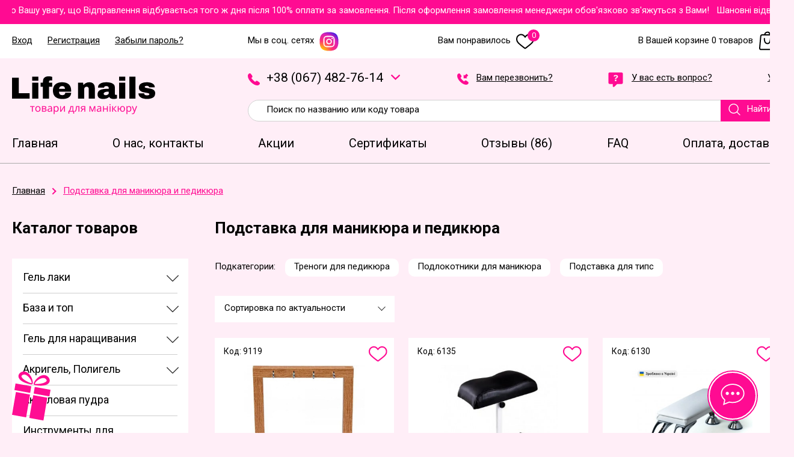

--- FILE ---
content_type: text/html; charset=utf-8
request_url: https://lifenails.com.ua/pidstavka-dlya-manikyuru-ta-pedikyuru/
body_size: 17176
content:
<!DOCTYPE html>
<html xmlns="http://www.w3.org/1999/xhtml" lang="ru" dir="ltr" >
<head>

<!-- Google Tag Manager -->
<script>(function(w,d,s,l,i){w[l]=w[l]||[];w[l].push({'gtm.start':
new Date().getTime(),event:'gtm.js'});var f=d.getElementsByTagName(s)[0],
j=d.createElement(s),dl=l!='dataLayer'?'&l='+l:'';j.async=true;j.src=
'https://www.googletagmanager.com/gtm.js?id='+i+dl;f.parentNode.insertBefore(j,f);
})(window,document,'script','dataLayer','GTM-N3S7CWDS');</script>
<!-- End Google Tag Manager -->


<link rel="icon" type="image/png" href="/fav_ver2/favicon-96x96.png" sizes="96x96" />
<link rel="icon" type="image/svg+xml" href="/fav_ver2/favicon.svg" />
<link rel="shortcut icon" href="/fav_ver2/favicon.ico" />
<link rel="apple-touch-icon" sizes="180x180" href="/fav_ver2/apple-touch-icon.png" />
<link rel="manifest" href="/fav_ver2/site.webmanifest" />

<link rel="canonical" href="https://lifenails.com.ua/pidstavka-dlya-manikyuru-ta-pedikyuru/" >

<meta name="format-detection" content="telephone=no">
<meta http-equiv="Content-Type" content="text/html; charset=utf-8">

<meta name="viewport" content="width=device-width, initial-scale=1.0">

<link rel="alternate" href="https://lifenails.com.ua/pidstavka-dlya-manikyuru-ta-pedikyuru/" hreflang="ru" >
<link rel="alternate" href="https://lifenails.com.ua/ua/pidstavka-dlya-manikyuru-ta-pedikyuru/" hreflang="uk" >

<title>Подставки для маникюра в Украине - купить маникюрную подставку для рук в Одессе и Киеве</title>

<meta name="description" content="Купить подставку для маникюра в интернет-магазине LIFENAILS, Одесса. Удобные маникюрные подставки от ведущих брендов! Мы предлагаем доставку по всей Украине!" >
<link href="https://fonts.googleapis.com/css2?family=Montserrat:wght@400;500;600;700&display=swap" rel="stylesheet">

<link href="https://fonts.googleapis.com/css2?family=Roboto:ital,wght@0,100;0,300;0,400;0,500;0,700;0,900;1,100;1,300;1,400;1,500;1,700;1,900&display=swap" rel="stylesheet">

<link rel="stylesheet" href="/css_ver2/top.css?200">

<link rel="stylesheet" href="/css_ver2/layout/top_catalog.css?200">
<link rel="stylesheet" href="/css_ver2/layout/subcat.css?200">
<meta property="og:image" content="https://lifenails.com.ua/images/logo300_ver2.png?2"  >

<!-- Meta Pixel Code -->
<script>
!function(f,b,e,v,n,t,s)
{if(f.fbq)return;n=f.fbq=function(){n.callMethod?
n.callMethod.apply(n,arguments):n.queue.push(arguments)};
if(!f._fbq)f._fbq=n;n.push=n;n.loaded=!0;n.version='2.0';
n.queue=[];t=b.createElement(e);t.async=!0;
t.src=v;s=b.getElementsByTagName(e)[0];
s.parentNode.insertBefore(t,s)}(window, document,'script',
'https://connect.facebook.net/en_US/fbevents.js');
fbq('init', '1110666477142961');
fbq('track', 'PageView');
</script>
<noscript><img height="1" width="1" style="display:none"
src="https://www.facebook.com/tr?id=1110666477142961&ev=PageView&noscript=1"
/></noscript>
<!-- End Meta Pixel Code -->

</head>
<body id="bd" class="bdlang_ru bd__catalog ">


<!-- Google Tag Manager (noscript) -->
<noscript><iframe src="https://www.googletagmanager.com/ns.html?id=GTM-N3S7CWDS"
height="0" width="0" style="display:none;visibility:hidden"></iframe></noscript>
<!-- End Google Tag Manager (noscript) -->



<div id="wrap"><i></i>
<div id="wrapin">


<div id="top">
<div class="wrapper1">
<div class="wrapper">
<div class="str1 str_wrap">Шановні відвідувачі звертаємо Вашу увагу, що Відправлення відбувається того ж дня після 100% оплати за замовлення. Після оформлення замовлення менеджери обов'язково зв'яжуться з Вами! &nbsp;&nbsp;</div>

</div>
</div>
</div>

<div id="top2">
<div class="wrapper1">
<div class="wrapper">

<div id="top3">

<div id="top4">


<span id="top_login">Вход</span>

<span id="top_register">Регистрация</span>

<span id="top_reset" class="last">Забыли пароль?</span>


</div>

<div id="top5_wrap">

<div id="top5">

<a href="https://www.instagram.com/life_nails_shop/" rel="nofollow">Мы в соц. сетях <img src="/images/svg/insta1.svg" width="34" height="34" alt=""></a>

</div>

<div id="top6">

<a href="/wishlist/">Вам понравилось <img src="/images/svg/like2.svg" width="38" height="38" alt="">

<span>0</span>

</a>

</div>

<div id="top7" data-skidka-value="0">

<a href="/cart/">В Вашей корзине 0 товаров <img src="/images/svg/basket.svg" width="48" height="48" alt="">

<span>0</span>

</a>

</div>

</div>

</div>

</div>
</div>
</div>

<div id="head">
<div class="wrapper1">
<div class="wrapper">
<div id="headin">

<a href="/"><img src="/images/svg/logo1_ver2.svg" width="238" height="183"  alt=""></a>

<div id="head1">

<div id="head2">
<img src="/images/svg/phone2_ver2.svg" width="29" height="29" alt="">
+<i></i>3<i></i>8<i></i> (<i></i>0<i></i>6<i></i>7<i></i>) <i></i>4<i></i>8<i></i>2<i></i>-7<i></i>6<i></i>-1<i></i>4
<span>
<svg xmlns="http://www.w3.org/2000/svg" xmlns:xlink="http://www.w3.org/1999/xlink" x="0px" y="0px"
	 width="307.053px" height="307.053px" viewBox="0 0 307.053 307.053" 
	 xml:space="preserve">
<g>
	<g id="_x34_86._Down">
		<g>
			<path  fill="#FF0B92" d="M302.445,80.796l-11.101-11.103c-6.123-6.131-16.074-6.131-22.209,0L153.67,183.707L37.907,67.959
				c-6.134-6.13-16.08-6.13-22.209,0L4.597,79.06c-6.129,6.133-6.129,16.067,0,22.201l137.83,137.829
				c6.129,6.136,16.067,6.136,22.203,0l137.815-136.096C308.589,96.864,308.589,86.926,302.445,80.796z"/>
		</g>
	</g>
</g>

</svg>
</span>



<div id="head3_1">


<div id="h_1">
<img src="/images/svg/kyivstar.svg" width="63" height="15"  alt="">
+<i></i>3<i></i>8 <i></i>(<i></i>0<i></i>6<i></i>7<i></i>)<i></i> 4<i></i>8<i></i>2-<i></i>7<i></i>6-1<i></i>4
</div>


<div id="h_2">
<img src="/images/svg/life.svg" width="34" height="48"  alt="">
+<i></i>3<i></i>8 (0<i></i>9<i></i>3<i></i>) 6<i></i>4<i></i>9-8<i></i>4-7<i></i>9
</div>


</div>

</div>


<div id="head3">
<img src="/images/svg/phone4_ver2.svg"  width="29" height="29" alt="">
Вам перезвонить?</div>

<div id="head4">
<img src="/images/svg/q_ver2.svg"  width="29" height="29" alt="">
У вас есть вопрос?</div>


<a href="https://lifenails.com.ua/ua/pidstavka-dlya-manikyuru-ta-pedikyuru/" id="lang" class="lang_ua">Укр</a>

</div>



<div id="search">
<form method="GET" action="https://lifenails.com.ua/">
<input autocomplete="off" type="text" name="search" placeholder="Поиск по названию или коду товара" value="" >
</form> 
<span class="gradi">
<svg viewBox="0 0 32 32" xmlns="http://www.w3.org/2000/svg"><g><path d="M29.71,28.29l-6.5-6.5-.07,0a12,12,0,1,0-1.39,1.39s0,.05,0,.07l6.5,6.5a1,1,0,0,0,1.42,0A1,1,0,0,0,29.71,28.29ZM14,24A10,10,0,1,1,24,14,10,10,0,0,1,14,24Z" fill="#fff" /></g></svg>
Найти</span>
<div id="sl" style="display:none;"></div>
</div>


</div>
</div>
</div>
</div>

<div id="menu">
<div class="wrapper1">
<div class="wrapper">
<div id="menuin">

<a href="/" ><span>Главная</span></a>

<a href="/about/" ><span>О нас, контакты</span></a>

<a href="/actions/" ><span>Акции</span></a>

<a href="/certificates/" ><span>Сертификаты</span></a>

<a href="/reviews/" ><span>Отзывы (86)</span></a>

<a href="/faq/" ><span>FAQ</span></a>

<a href="/payment-delivery/" ><span>Оплата, доставка</span></a>
 
</div>
</div>
</div>
</div>

<div id="main">
<div class="wrapper1">
<div class="wrapper">
<div class='breadcrumbs' itemscope itemtype="http://schema.org/BreadcrumbList">
<span itemprop="itemListElement" itemscope itemtype="http://schema.org/ListItem">
<a  itemprop="item" href="/">
<span itemprop="name">Главная</span></a><meta itemprop="position" content="1" ></span><span class="arrow last"></span>
<span itemprop="itemListElement" itemscope itemtype="http://schema.org/ListItem">
<a class="last" itemprop="item" href="/pidstavka-dlya-manikyuru-ta-pedikyuru/">
<span itemprop="name">Подставка для маникюра и педикюра</span></a><meta itemprop="position" content="2" ></span></div>
<div id="breadcrumbs_break"></div>
</div>
</div>

<div class="wrapper1">
<div class="wrapper">

<div id="center_wrap">

<div id="left">
<div class="title">Каталог товаров</div>

<div id="catalog" ><div id="catalog1">
<a class="dnon" href="/gel-laki/">Гель-лаки</a>
<div class="pre_cat"></div>
<div class="parent_wrap  parent_wrap_first">
<div class="cat_block parent">
<a href="/gel-laki/">
Гель лаки</a>

<i class="firlev"><img src="/images/svg/cat_arrow.svg" width="12" height="20"  alt="" ></i>

</div>

<div class="cat_parent">

<div class="cat_parent2 ">

<div class="cp_block cp_block2 parent">
<a href="/gel-laki-lunamoon/">
LUNAmoon</a>
<i><span class="pplus"></span></i></div>
<div class="cat_parent3_wrap">

<div class="cat_parent3 ">

<div class="cp_block ">
<a href="/gel-laki-color-8-ml-lunamoon/">
Color</a>
</div>
</div>

<div class="cat_parent3 ">

<div class="cp_block ">
<a href="/gel-laki-color-kiss-lunamoon/">
Color Kiss</a>
</div>
</div>

<div class="cat_parent3 ">

<div class="cp_block ">
<a href="/gel-laki-color-reflection-lunamoon/">
Color Reflection</a>
</div>
</div>

<div class="cat_parent3 ">

<div class="cp_block ">
<a href="/gel-laki-color-cat-eye-lunamoon/">
Color Cat Eye</a>
</div>
</div>
</div>
</div>

<div class="cat_parent2 ">

<div class="cp_block cp_block2 parent">
<a href="/gel-laki-valeri/">
Valeri</a>
<i><span class="pplus"></span></i></div>
<div class="cat_parent3_wrap">

<div class="cat_parent3 ">

<div class="cp_block ">
<a href="/gel-laki-flash-valeri/">
Flash</a>
</div>
</div>

<div class="cat_parent3 ">

<div class="cp_block ">
<a href="/gel-laki-color-valeri/">
Color</a>
</div>
</div>
</div>
</div>

<div class="cat_parent2 ">

<div class="cp_block cp_block2 parent">
<a href="/gel-laki-dnk-a/">
DNK'A</a>
<i><span class="pplus"></span></i></div>
<div class="cat_parent3_wrap">

<div class="cat_parent3 ">

<div class="cp_block ">
<a href="/gel-laki-cat-eye-dnka/">
Cat Eye</a>
</div>
</div>

<div class="cat_parent3 ">

<div class="cp_block ">
<a href="/gel-laki-dnk-a-spalah/">
Spalah</a>
</div>
</div>

<div class="cat_parent3 ">

<div class="cp_block ">
<a href="/gel-laki-dnk-a-color/">
Color</a>
</div>
</div>
</div>
</div>

<div class="cat_parent2 ">

<div class="cp_block cp_block2 parent">
<a href="/gel-laki-nail-of-the-day/">
Nail of The Day</a>
<i><span class="pplus"></span></i></div>
<div class="cat_parent3_wrap">

<div class="cat_parent3 ">

<div class="cp_block ">
<a href="/gel-laki-color-nails-of-the-day/">
Color</a>
</div>
</div>

<div class="cat_parent3 ">

<div class="cp_block ">
<a href="/cvitlovidbivayuchi-nail-of-the-day/">
NailsofTheNight</a>
</div>
</div>
</div>
</div>

<div class="cat_parent2 ">

<div class="cp_block cp_block2 parent">
<a href="/gel-laki-kira-nails/">
Kira Nails</a>
<i><span class="pplus"></span></i></div>
<div class="cat_parent3_wrap">

<div class="cat_parent3 ">

<div class="cp_block ">
<a href="/gel-lak-kira-nails-color/">
Color</a>
</div>
</div>
</div>
</div>

<div class="cat_parent2 ">

<div class="cp_block cp_block2 ">
<a href="/gel-laki-cat-amazing/">
Cat Amazing Moon</a>
</div>
</div>

<div class="cat_parent2 ">

<div class="cp_block cp_block2 parent">
<a href="/gel-laki-siller-professional/">
Siller Professional</a>
<i><span class="pplus"></span></i></div>
<div class="cat_parent3_wrap">

<div class="cat_parent3 ">

<div class="cp_block ">
<a href="/gel-laki-true-autumn-siller-professional/">
True Autumn</a>
</div>
</div>

<div class="cat_parent3 ">

<div class="cp_block ">
<a href="/gel-laki-shine-light-siller-professional/">
Crazy in Love</a>
</div>
</div>

<div class="cat_parent3 ">

<div class="cp_block ">
<a href="/gel-laki-shine-light-potal-siller-professional/">
Easy Gel</a>
</div>
</div>

<div class="cat_parent3 ">

<div class="cp_block ">
<a href="/gel-lak-collection-siller-professional/">
Mob Wife</a>
</div>
</div>

<div class="cat_parent3 ">

<div class="cp_block ">
<a href="/gel-laki-gold-shine-siller-professional/">
Blossom</a>
</div>
</div>
</div>
</div>

<div class="cat_parent2 ">

<div class="cp_block cp_block2 ">
<a href="/gel-laki-roks/">
Roks</a>
</div>
</div>

<div class="cat_parent2 ">

<div class="cp_block cp_block2 parent">
<a href="/gel-laki-moon-full/">
Moon Full</a>
<i><span class="pplus"></span></i></div>
<div class="cat_parent3_wrap">

<div class="cat_parent3 ">

<div class="cp_block ">
<a href="/gel-laki-korean-cat-moon-full/">
Korean Cat</a>
</div>
</div>

<div class="cat_parent3 ">

<div class="cp_block ">
<a href="/gel-laki-color-shimmer-moon-full/">
Color Shimmer</a>
</div>
</div>

<div class="cat_parent3 ">

<div class="cp_block ">
<a href="/gel-laki-neon-ibiza-moon-full/">
Neon Ibiza</a>
</div>
</div>

<div class="cat_parent3 ">

<div class="cp_block ">
<a href="/gel-laki-color-moon-full/">
Color</a>
</div>
</div>

<div class="cat_parent3 ">

<div class="cp_block ">
<a href="/gel-laki-winter-moon-full/">
Winter</a>
</div>
</div>

<div class="cat_parent3 ">

<div class="cp_block ">
<a href="/gel-laki-summer-moon-full/">
Summer</a>
</div>
</div>

<div class="cat_parent3 ">

<div class="cp_block ">
<a href="/gel-laki-opal-color-moon-full/">
Opal Color</a>
</div>
</div>

<div class="cat_parent3 ">

<div class="cp_block ">
<a href="/gel-laki-neon-moon-full/">
Neon</a>
</div>
</div>

<div class="cat_parent3 ">

<div class="cp_block ">
<a href="/gel-laki-ferrari-moon/">
Ferrari</a>
</div>
</div>

<div class="cat_parent3 ">

<div class="cp_block ">
<a href="/gel-laki-fashion-color-moon-full/">
Fashion Color</a>
</div>
</div>

<div class="cat_parent3 ">

<div class="cp_block ">
<a href="/gel-laki-breeze-color-moon-full/">
Breeze Color</a>
</div>
</div>

<div class="cat_parent3 ">

<div class="cp_block ">
<a href="/gel-laki-air-nude-moon-full/">
Air Nude</a>
</div>
</div>
</div>
</div>

<div class="cat_parent2 ">

<div class="cp_block cp_block2 parent">
<a href="/gel-laki-saga-professional/">
Saga Professional</a>
<i><span class="pplus"></span></i></div>
<div class="cat_parent3_wrap">

<div class="cat_parent3 ">

<div class="cp_block ">
<a href="/gel-lak-love-red-saga-rrofessional/">
Love Red</a>
</div>
</div>

<div class="cat_parent3 ">

<div class="cp_block ">
<a href="/gel-laki-wine-cat-saga-professional/">
Wine Cat</a>
</div>
</div>

<div class="cat_parent3 ">

<div class="cp_block ">
<a href="/gel-lak-svitlovidbivniy-fiery-gel-saga/">
Fiery Gel</a>
</div>
</div>

<div class="cat_parent3 ">

<div class="cp_block ">
<a href="/gel-lak-black-snow-saga-professional/">
Black Snow</a>
</div>
</div>

<div class="cat_parent3 ">

<div class="cp_block ">
<a href="/gel-lak-marmalade-saga-professional/">
Marmalade</a>
</div>
</div>

<div class="cat_parent3 ">

<div class="cp_block ">
<a href="/gel-laki-glow-cat-saga-professional/">
Glow Cat</a>
</div>
</div>

<div class="cat_parent3 ">

<div class="cp_block ">
<a href="/gel-lak-wild-cat-saga-professional/">
Wild Cat</a>
</div>
</div>

<div class="cat_parent3 ">

<div class="cp_block ">
<a href="/gel-lak-koshache-oko-cat-chameleon-saga/">
Silk Cat</a>
</div>
</div>

<div class="cat_parent3 ">

<div class="cp_block ">
<a href="/gel-lak-koshache-oko-cat-shine-saga/">
Сolorist</a>
</div>
</div>
</div>
</div>

<div class="cat_parent2 ">

<div class="cp_block cp_block2 parent">
<a href="/gel-laki-baby-moon-6ml/">
Baby Moon</a>
<i><span class="pplus"></span></i></div>
<div class="cat_parent3_wrap">

<div class="cat_parent3 ">

<div class="cp_block ">
<a href="/baby-moon-sunny-solo/">
Sunny Solo</a>
</div>
</div>

<div class="cat_parent3 ">

<div class="cp_block ">
<a href="/baby-moon-sensual-nude/">
Sensual Nude</a>
</div>
</div>

<div class="cat_parent3 ">

<div class="cp_block ">
<a href="/baby-moon-red-chic/">
Red Chic</a>
</div>
</div>

<div class="cat_parent3 ">

<div class="cp_block ">
<a href="/baby-moon-perfect-neon/">
Perfect Neon</a>
</div>
</div>

<div class="cat_parent3 ">

<div class="cp_block ">
<a href="/baby-moon-pastel/">
Pastel</a>
</div>
</div>

<div class="cat_parent3 ">

<div class="cp_block ">
<a href="/baby-moon-midnight/">
Midnight</a>
</div>
</div>

<div class="cat_parent3 ">

<div class="cp_block ">
<a href="/baby-moon-lilac-train/">
Lilac Train</a>
</div>
</div>

<div class="cat_parent3 ">

<div class="cp_block ">
<a href="/baby-moon-green-sea/">
Green Sea</a>
</div>
</div>

<div class="cat_parent3 ">

<div class="cp_block ">
<a href="/baby-moon-dolce-rose/">
Dolce Rose</a>
</div>
</div>

<div class="cat_parent3 ">

<div class="cp_block ">
<a href="/baby-moon-dance-diamond/">
Dance Diamond</a>
</div>
</div>

<div class="cat_parent3 ">

<div class="cp_block ">
<a href="/baby-moon-cold-ocean/">
Cold Ocean</a>
</div>
</div>

<div class="cat_parent3 ">

<div class="cp_block ">
<a href="/baby-moon-burgundy/">
Burgundy</a>
</div>
</div>
</div>
</div>

<div class="cat_parent2 ">

<div class="cp_block cp_block2 ">
<a href="/gel-laki-steffani/">
Steffani</a>
</div>
</div>

<div class="cat_parent2 ">

<div class="cp_block cp_block2 ">
<a href="/gel-laki-touch/">
Touch</a>
</div>
</div>
</div>
</div>
<div class="pre_cat"></div>
<div class="parent_wrap ">
<div class="cat_block parent">
<a href="/baza-i-top/">
База и топ</a>

<i class="firlev"><img src="/images/svg/cat_arrow.svg" width="12" height="20"  alt="" ></i>

</div>

<div class="cat_parent">

<div class="cat_parent2 ">

<div class="cp_block cp_block2 parent">
<a href="/baza-i-top-lunamoon/">
LUNAMoon</a>
<i><span class="pplus"></span></i></div>
<div class="cat_parent3_wrap">

<div class="cat_parent3 ">

<div class="cp_block ">
<a href="/top-lunamoon/">
Top</a>
</div>
</div>

<div class="cat_parent3 ">

<div class="cp_block ">
<a href="/baza-base-lunamoon/">
Base</a>
</div>
</div>

<div class="cat_parent3 ">

<div class="cp_block ">
<a href="/baza-tutti-frutti-base-lunamoon/">
Tutti Frutti Base</a>
</div>
</div>

<div class="cat_parent3 ">

<div class="cp_block ">
<a href="/baza-neon-base-lunamoon/">
Neon Base</a>
</div>
</div>

<div class="cat_parent3 ">

<div class="cp_block ">
<a href="/baza-cover-base-lunamoon/">
Cover Base</a>
</div>
</div>

<div class="cat_parent3 ">

<div class="cp_block ">
<a href="/baza-lurex-base-lunamoon/">
Lurex Base</a>
</div>
</div>

<div class="cat_parent3 ">

<div class="cp_block ">
<a href="/baza-crystal-base-lunamoon/">
Crystal Base</a>
</div>
</div>

<div class="cat_parent3 ">

<div class="cp_block ">
<a href="/baza-cat-eye-base-lunamoon/">
Cat Eye Base</a>
</div>
</div>

<div class="cat_parent3 ">

<div class="cp_block ">
<a href="/top-secret/">
Top Secret</a>
</div>
</div>
</div>
</div>

<div class="cat_parent2 ">

<div class="cp_block cp_block2 parent">
<a href="/baza-i-top-valeri/">
Valeri</a>
<i><span class="pplus"></span></i></div>
<div class="cat_parent3_wrap">

<div class="cat_parent3 ">

<div class="cp_block ">
<a href="/baza-color-valeri/">
База French</a>
</div>
</div>

<div class="cat_parent3 ">

<div class="cp_block ">
<a href="/top-valeri/">
Топ</a>
</div>
</div>

<div class="cat_parent3 ">

<div class="cp_block ">
<a href="/baza-rubber-valeri/">
База Rubber</a>
</div>
</div>
</div>
</div>

<div class="cat_parent2 ">

<div class="cp_block cp_block2 parent">
<a href="/baza-amazing/">
Amazing Moon</a>
<i><span class="pplus"></span></i></div>
<div class="cat_parent3_wrap">

<div class="cat_parent3 ">

<div class="cp_block ">
<a href="/baza-amazing-moon/">
База Amazing Moon</a>
</div>
<div class="cat_parent4">

<div class="cp_block ">
<a href="/baza-french-amazing/">
French Amazing</a>
</div>

<div class="cp_block ">
<a href="/baza-color-amazing/">
Color Amazing</a>
</div>

<div class="cp_block ">
<a href="/baza-potal-amazing/">
Potal Amazing</a>
</div>

<div class="cp_block ">
<a href="/baza-shimmer-amazing/">
Shimmer Amazing</a>
</div>
</div>
</div>

<div class="cat_parent3 ">

<div class="cp_block ">
<a href="/top-amazing/">
База и топ Amazing</a>
</div>
</div>
</div>
</div>

<div class="cat_parent2 ">

<div class="cp_block cp_block2 parent">
<a href="/bazi-nail-of-the-day/">
Nail of The Day</a>
<i><span class="pplus"></span></i></div>
<div class="cat_parent3_wrap">

<div class="cat_parent3 ">

<div class="cp_block ">
<a href="/top-nail-of-the-day/">
Топ Nail of The Day</a>
</div>
</div>

<div class="cat_parent3 ">

<div class="cp_block ">
<a href="/baza-nail-of-the-day/">
База Nail of The Day</a>
</div>
<div class="cat_parent4">

<div class="cp_block ">
<a href="/cover-base-new-formula-nail-of-the-day/">
Cover New Formula</a>
</div>

<div class="cp_block ">
<a href="/kolorovi-bazi-nail-of-the-day/">
Cream</a>
</div>

<div class="cp_block ">
<a href="/prozori-bazi-nail-of-the-day/">
База Clear</a>
</div>
</div>
</div>
</div>
</div>

<div class="cat_parent2 ">

<div class="cp_block cp_block2 parent">
<a href="/baza-i-top-kodi-professional/">
Kodi Professional</a>
<i><span class="pplus"></span></i></div>
<div class="cat_parent3_wrap">

<div class="cat_parent3 ">

<div class="cp_block ">
<a href="/baza-rubber-kodi-professional/">
База Rubber Kodi Professional</a>
</div>
</div>

<div class="cat_parent3 ">

<div class="cp_block ">
<a href="/top-kodi-professional/">
Топ Kodi Professional</a>
</div>
</div>

<div class="cat_parent3 ">

<div class="cp_block ">
<a href="/baza-cover-kodi-professional/">
База Cover Kodi Professional</a>
</div>
</div>

<div class="cat_parent3 ">

<div class="cp_block ">
<a href="/baza-natural-kodi-professional/">
База Natural Kodi Professional</a>
</div>
</div>

<div class="cat_parent3 ">

<div class="cp_block ">
<a href="/baza-pastel-kodi-professional/">
База Pastel Kodi Professional</a>
</div>
</div>
</div>
</div>

<div class="cat_parent2 ">

<div class="cp_block cp_block2 parent">
<a href="/baza-i-top-siller-professional/">
Siller Professional</a>
<i><span class="pplus"></span></i></div>
<div class="cat_parent3_wrap">

<div class="cat_parent3 ">

<div class="cp_block ">
<a href="/baza-grase-siller-professional/">
База Grase</a>
</div>
</div>

<div class="cat_parent3 ">

<div class="cp_block ">
<a href="/baza-cover-siller-professional/">
База Cover</a>
</div>
</div>

<div class="cat_parent3 ">

<div class="cp_block ">
<a href="/baza-classic-siller-professional/">
База Clear</a>
</div>
</div>

<div class="cat_parent3 ">

<div class="cp_block ">
<a href="/top-color-siller-professional/">
Топ Color</a>
</div>
</div>

<div class="cat_parent3 ">

<div class="cp_block ">
<a href="/top-siller-professional/">
Топ Clear</a>
</div>
</div>
</div>
</div>

<div class="cat_parent2 ">

<div class="cp_block cp_block2 parent">
<a href="/baza-i-top-moon-full/">
Moon Full</a>
<i><span class="pplus"></span></i></div>
<div class="cat_parent3_wrap">

<div class="cat_parent3 ">

<div class="cp_block ">
<a href="/baza-rubber-moon-full/">
База Rubber</a>
</div>
</div>

<div class="cat_parent3 ">

<div class="cp_block ">
<a href="/topi-moon-full/">
Топ</a>
</div>
</div>
</div>
</div>

<div class="cat_parent2 ">

<div class="cp_block cp_block2 parent">
<a href="/baza-i-top-saga-professional/">
Saga Professional</a>
<i><span class="pplus"></span></i></div>
<div class="cat_parent3_wrap">

<div class="cat_parent3 ">

<div class="cp_block ">
<a href="/baza-saga-professional/">
База Saga Professional</a>
</div>
<div class="cat_parent4">

<div class="cp_block ">
<a href="/baza-french-saga-professional/">
French</a>
</div>

<div class="cp_block ">
<a href="/baza-cover-elastic-saga-professional/">
Cover Elastic</a>
</div>

<div class="cp_block ">
<a href="/baza-rubber-base-saga-professional/">
Rubber</a>
</div>

<div class="cp_block ">
<a href="/baza-color-saga-professional/">
Color</a>
</div>

<div class="cp_block ">
<a href="/baza-leaf-saga-professional/">
Leaf</a>
</div>
</div>
</div>

<div class="cat_parent3 ">

<div class="cp_block ">
<a href="/top-saga-professional/">
Топ Saga Professional</a>
</div>
<div class="cat_parent4">

<div class="cp_block ">
<a href="/top-saga/">
No Wipe</a>
</div>

<div class="cp_block ">
<a href="/top-color-saga-professional/">
Color</a>
</div>

<div class="cp_block ">
<a href="/top-crush-saga-professional/">
Crush</a>
</div>
</div>
</div>
</div>
</div>

<div class="cat_parent2 ">

<div class="cp_block cp_block2 parent">
<a href="/baza-i-top-dnk-a/">
DNK'A</a>
<i><span class="pplus"></span></i></div>
<div class="cat_parent3_wrap">

<div class="cat_parent3 ">

<div class="cp_block ">
<a href="/baza-cover-dnk-a-12ml/">
База Cover</a>
</div>
</div>

<div class="cat_parent3 ">

<div class="cp_block ">
<a href="/baza-rubber-dnk-a/">
База Rubber</a>
</div>
</div>

<div class="cat_parent3 ">

<div class="cp_block ">
<a href="/top-color-dnk-a/">
Топ Cover</a>
</div>
</div>

<div class="cat_parent3 ">

<div class="cp_block ">
<a href="/top-dnk-a/">
Топ No Wipe</a>
</div>
</div>
</div>
</div>

<div class="cat_parent2 ">

<div class="cp_block cp_block2 parent">
<a href="/baza-i-top-roks/">
Roks</a>
<i><span class="pplus"></span></i></div>
<div class="cat_parent3_wrap">

<div class="cat_parent3 ">

<div class="cp_block ">
<a href="/baza-rubber-roks/">
База Rubber</a>
</div>
</div>

<div class="cat_parent3 ">

<div class="cp_block ">
<a href="/top-no-wipe-roks/">
Топ No Wipe</a>
</div>
</div>

<div class="cat_parent3 ">

<div class="cp_block ">
<a href="/baza-french-rubber-roks/">
База French</a>
</div>
<div class="cat_parent4">

<div class="cp_block ">
<a href="/baza-french-rubber-roks-8ml/">
French, 8мл</a>
</div>

<div class="cp_block ">
<a href="/baza-french-rubber-roks-12ml/">
French, 12мл</a>
</div>
</div>
</div>

<div class="cat_parent3 ">

<div class="cp_block ">
<a href="/top-color-no-wipe-roks/">
Топ Color</a>
</div>
</div>
</div>
</div>

<div class="cat_parent2 ">

<div class="cp_block cp_block2 parent">
<a href="/baza-i-top-steffani/">
Steffani</a>
<i><span class="pplus"></span></i></div>
<div class="cat_parent3_wrap">

<div class="cat_parent3 ">

<div class="cp_block ">
<a href="/baza-cover-steffani-9-ml/">
База Cover</a>
</div>
</div>

<div class="cat_parent3 ">

<div class="cp_block ">
<a href="/top-steffani/">
Топ</a>
</div>
<div class="cat_parent4">

<div class="cp_block ">
<a href="/top-no-wipe-steffani/">
No Wipe</a>
</div>

<div class="cp_block ">
<a href="/top-moon-stone-steffani/">
Moon Stone</a>
</div>
</div>
</div>

<div class="cat_parent3 ">

<div class="cp_block ">
<a href="/baza-rubber-steffani/">
База Rubber</a>
</div>
</div>
</div>
</div>

<div class="cat_parent2 ">

<div class="cp_block cp_block2 parent">
<a href="/baza-i-top-touch/">
Touch</a>
<i><span class="pplus"></span></i></div>
<div class="cat_parent3_wrap">

<div class="cat_parent3 ">

<div class="cp_block ">
<a href="/bazi-touch/">
Базы Touch</a>
</div>
<div class="cat_parent4">

<div class="cp_block ">
<a href="/baza-cover-gloss-touch/">
Cover Gloss</a>
</div>

<div class="cp_block ">
<a href="/baza-cover-perla-touch/">
Cover Perla</a>
</div>

<div class="cp_block ">
<a href="/baza-touch/">
База</a>
</div>

<div class="cp_block ">
<a href="/baza-neon-touch/">
Neon</a>
</div>

<div class="cp_block ">
<a href="/baza-potal-touch/">
Potal</a>
</div>

<div class="cp_block ">
<a href="/baza-flash-touch/">
Flash</a>
</div>

<div class="cp_block ">
<a href="/baza-cover-touch-13-ml/">
Cover, 13 мл</a>
</div>

<div class="cp_block ">
<a href="/baza-rainbow-touch/">
Rainbow</a>
</div>

<div class="cp_block ">
<a href="/baza-glam-touch/">
Glam</a>
</div>

<div class="cp_block ">
<a href="/baza-cover-touch-bez-kistochki/">
Touch</a>
</div>
</div>
</div>

<div class="cat_parent3 ">

<div class="cp_block ">
<a href="/topi-touch/">
Топы Touch</a>
</div>
<div class="cat_parent4">

<div class="cp_block ">
<a href="/top-touch/">
Топ</a>
</div>

<div class="cp_block ">
<a href="/top-cover-touch/">
Cover</a>
</div>

<div class="cp_block ">
<a href="/top-rainbow-touch/">
Rainbow</a>
</div>
</div>
</div>
</div>
</div>

<div class="cat_parent2 ">

<div class="cp_block cp_block2 parent">
<a href="/baza-i-top-oxxi-professional/">
Oxxi Professional</a>
<i><span class="pplus"></span></i></div>
<div class="cat_parent3_wrap">

<div class="cat_parent3 ">

<div class="cp_block ">
<a href="/topi-oxxi-professional/">
Топы Oxxi Professional</a>
</div>
</div>

<div class="cat_parent3 ">

<div class="cp_block ">
<a href="/bazi-oxxi-professional/">
Базы Oxxi Professional</a>
</div>
</div>
</div>
</div>
</div>
</div>
<div class="pre_cat"></div>
<div class="parent_wrap ">
<div class="cat_block parent">
<a href="/geli-dlya-naroschuvannya/">
Гель для наращивания</a>

<i class="firlev"><img src="/images/svg/cat_arrow.svg" width="12" height="20"  alt="" ></i>

</div>

<div class="cat_parent">

<div class="cat_parent2 ">

<div class="cp_block cp_block2 parent">
<a href="/geli-dlya-naroschuvannya-lunamoon/">
LUNAМoon</a>
<i><span class="pplus"></span></i></div>
<div class="cat_parent3_wrap">

<div class="cat_parent3 ">

<div class="cp_block ">
<a href="/gel-premium-gel-lunamoon/">
Premium Gel</a>
</div>
</div>

<div class="cat_parent3 ">

<div class="cp_block ">
<a href="/gel-ridkiy-light-acrygel-lunamoon/">
Light Acrygel</a>
</div>
</div>

<div class="cat_parent3 ">

<div class="cp_block ">
<a href="/gel-zhele-jelly-gelly-lunamoon/">
Jelly Gelly</a>
</div>
</div>
</div>
</div>

<div class="cat_parent2 ">

<div class="cp_block cp_block2 parent">
<a href="/gel-dlya-naroschuvannya-valeri/">
Valeri</a>
<i><span class="pplus"></span></i></div>
<div class="cat_parent3_wrap">

<div class="cat_parent3 ">

<div class="cp_block ">
<a href="/builder-gel-dream/">
Dream</a>
</div>
</div>

<div class="cat_parent3 ">

<div class="cp_block ">
<a href="/builder-gel-valeri/">
Builder</a>
</div>
</div>
</div>
</div>

<div class="cat_parent2 ">

<div class="cp_block cp_block2 parent">
<a href="/dlya-dizayniv-nail-of-the-day/">
Nail of The Day</a>
<i><span class="pplus"></span></i></div>
<div class="cat_parent3_wrap">

<div class="cat_parent3 ">

<div class="cp_block ">
<a href="/bottle-gel-nail-of-the-day/">
Bottle</a>
</div>
</div>

<div class="cat_parent3 ">

<div class="cp_block ">
<a href="/premium-gel-nail-of-the-day/">
Premium</a>
</div>
</div>

<div class="cat_parent3 ">

<div class="cp_block ">
<a href="/camouflage-builder-gel-nail-of-the-day/">
Camouflage</a>
</div>
</div>

<div class="cat_parent3 ">

<div class="cp_block ">
<a href="/smart-jelly-gel-nail-of-the-day/">
Smart Jelly</a>
</div>
</div>
</div>
</div>

<div class="cat_parent2 ">

<div class="cp_block cp_block2 parent">
<a href="/geli-dlya-naroschuvannya-kodi-professional/">
Kodi Professional</a>
<i><span class="pplus"></span></i></div>
<div class="cat_parent3_wrap">

<div class="cat_parent3 ">

<div class="cp_block ">
<a href="/geli-i-farbi-kodi-professional/">
Гель краска Kodi Professional</a>
</div>
<div class="cat_parent4">

<div class="cp_block ">
<a href="/gel-funny-kodi-professional/">
Гель "Funny" Kodi Professional</a>
</div>

<div class="cp_block ">
<a href="/gel-farba-color-kodi-professional/">
Гель краска Color Kodi Professional</a>
</div>
</div>
</div>
</div>
</div>

<div class="cat_parent2 ">

<div class="cp_block cp_block2 parent">
<a href="/geli-dlya-naroschuvannya-crooz/">
Crooz</a>
<i><span class="pplus"></span></i></div>
<div class="cat_parent3_wrap">

<div class="cat_parent3 ">

<div class="cp_block ">
<a href="/gel-builder-crooz-30ml/">
Гель Builder Crooz, 30мл</a>
</div>
</div>

<div class="cat_parent3 ">

<div class="cp_block ">
<a href="/gel-builder-crooz-15ml/">
Гель Builder Crooz, 15мл</a>
</div>
</div>

<div class="cat_parent3 ">

<div class="cp_block ">
<a href="/gel-gum-crooz/">
Гель Gum Crooz</a>
</div>
</div>
</div>
</div>

<div class="cat_parent2 ">

<div class="cp_block cp_block2 parent">
<a href="/gel-dlya-naroschuvannya-steffani/">
Steffani</a>
<i><span class="pplus"></span></i></div>
<div class="cat_parent3_wrap">

<div class="cat_parent3 ">

<div class="cp_block ">
<a href="/gel-dlya-dizaynu-steffani/">
Гель для дизайна Steffani</a>
</div>
</div>

<div class="cat_parent3 ">

<div class="cp_block ">
<a href="/gel-gelly-zhele-steffani/">
Гель Gelly (желе) Steffani</a>
</div>
</div>

<div class="cat_parent3 ">

<div class="cp_block ">
<a href="/gel-builder-steffani/">
Гель Builder Steffani</a>
</div>
<div class="cat_parent4">

<div class="cp_block ">
<a href="/gel-builder-steffani-15-ml/">
гель Builder Steffani 15 мл</a>
</div>

<div class="cp_block ">
<a href="/gel-builder-steffani-30-ml/">
Гель Builder Steffani 30 мл</a>
</div>
</div>
</div>
</div>
</div>

<div class="cat_parent2 ">

<div class="cp_block cp_block2 parent">
<a href="/geli-dlya-naroschuvannya-roks/">
Roks</a>
<i><span class="pplus"></span></i></div>
<div class="cat_parent3_wrap">

<div class="cat_parent3 ">

<div class="cp_block ">
<a href="/gel-roks-15grm/">
Гель Builder Roks 15мл</a>
</div>
</div>

<div class="cat_parent3 ">

<div class="cp_block ">
<a href="/gel-roks-30grm/">
Гель Builder Roks 30мл</a>
</div>
</div>

<div class="cat_parent3 ">

<div class="cp_block ">
<a href="/gel-roks-50-grm/">
Гель Builder Roks 50мл</a>
</div>
</div>

<div class="cat_parent3 ">

<div class="cp_block ">
<a href="/gel-dlya-dizaynu-roks/">
Гель для дизайна Roks</a>
</div>
<div class="cat_parent4">

<div class="cp_block ">
<a href="/gel-metal-roks/">
Гель Metal Roks</a>
</div>
</div>
</div>
</div>
</div>

<div class="cat_parent2 ">

<div class="cp_block cp_block2 parent">
<a href="/geli-dlya-naroschuvannya-siller-professional/">
Siller Professional</a>
<i><span class="pplus"></span></i></div>
<div class="cat_parent3_wrap">

<div class="cat_parent3 ">

<div class="cp_block ">
<a href="/gel-wonder-gel-siller-professiona/">
Гель Wonder Gel Siller Professional</a>
</div>
</div>

<div class="cat_parent3 ">

<div class="cp_block ">
<a href="/gel-bottle-gel-siller-professiona/">
Гель Bottle Gel Siller Professional</a>
</div>
</div>
</div>
</div>

<div class="cat_parent2 ">

<div class="cp_block cp_block2 parent">
<a href="/geli-dlya-naroschuvannya-touch/">
Touch</a>
<i><span class="pplus"></span></i></div>
<div class="cat_parent3_wrap">

<div class="cat_parent3 ">

<div class="cp_block ">
<a href="/gel-builder-touch/">
Гель Builder Touch</a>
</div>
</div>

<div class="cat_parent3 ">

<div class="cp_block ">
<a href="/gel-hard-touch/">
Гель Hard Touch</a>
</div>
</div>

<div class="cat_parent3 ">

<div class="cp_block ">
<a href="/gel-jelly-zhele-touch/">
Гель Jelly (желе) Touch</a>
</div>
</div>
</div>
</div>

<div class="cat_parent2 ">

<div class="cp_block cp_block2 parent">
<a href="/gel-dlya-naroschuvannya-dnk-a/">
DNK'A</a>
<i><span class="pplus"></span></i></div>
<div class="cat_parent3_wrap">

<div class="cat_parent3 ">

<div class="cp_block ">
<a href="/gel-zhele-dnk-a/">
Гель желе DNK'A</a>
</div>
</div>

<div class="cat_parent3 ">

<div class="cp_block ">
<a href="/gel-builder-dnk-a/">
Гель Builder DNK'A</a>
</div>
</div>
</div>
</div>

<div class="cat_parent2 ">

<div class="cp_block cp_block2 ">
<a href="/gel-ridkiy-liquid-gel-kira-nails-15ml/">
Liquid Kira Nails</a>
</div>
</div>

<div class="cat_parent2 ">

<div class="cp_block cp_block2 parent">
<a href="/geli-dlya-naroschuvannya-moon-full/">
Moon Full</a>
<i><span class="pplus"></span></i></div>
<div class="cat_parent3_wrap">

<div class="cat_parent3 ">

<div class="cp_block ">
<a href="/gel-builder-moon-full/">
Гель Builder Moon Full</a>
</div>
</div>

<div class="cat_parent3 ">

<div class="cp_block ">
<a href="/gel-ridkiy-liquid-builder-moon-full/">
Гель Liquid Builder Moon Full</a>
</div>
</div>
</div>
</div>

<div class="cat_parent2 ">

<div class="cp_block cp_block2 parent">
<a href="/geli-dlya-naroschuvannya-saga-professional/">
Saga Professional</a>
<i><span class="pplus"></span></i></div>
<div class="cat_parent3_wrap">

<div class="cat_parent3 ">

<div class="cp_block ">
<a href="/gel-builder-pastel-color-saga-professional/">
Pastel Color</a>
</div>
</div>

<div class="cat_parent3 ">

<div class="cp_block ">
<a href="/gel-zhele-stiff-gel-saga-professional/">
Stiff</a>
</div>
</div>

<div class="cat_parent3 ">

<div class="cp_block ">
<a href="/gel-builder-gel-veil-saga/">
Veil</a>
</div>
</div>

<div class="cat_parent3 ">

<div class="cp_block ">
<a href="/gel-liquid-gel-saga-professional/">
Liquid</a>
</div>
</div>

<div class="cat_parent3 ">

<div class="cp_block ">
<a href="/gel-galaxy-glitter-saga-professional/">
Galaxy Glitter</a>
</div>
</div>

<div class="cat_parent3 ">

<div class="cp_block ">
<a href="/gel-kvitkoviy-saga-professional/">
Flower</a>
</div>
</div>

<div class="cat_parent3 ">

<div class="cp_block ">
<a href="/gel-pavutinka-spider-gel-saga/">
Spider</a>
</div>
</div>
</div>
</div>
</div>
</div>
<div class="pre_cat"></div>
<div class="parent_wrap ">
<div class="cat_block parent">
<a href="/akril-gel-poligel/">
Акригель, Полигель</a>

<i class="firlev"><img src="/images/svg/cat_arrow.svg" width="12" height="20"  alt="" ></i>

</div>

<div class="cat_parent">

<div class="cat_parent2 ">

<div class="cp_block cp_block2 ">
<a href="/poligel-lunamoon/">
LUNAMoon</a>
</div>
</div>

<div class="cat_parent2 ">

<div class="cp_block cp_block2 ">
<a href="/akrilgel-valeri/">
Valeri</a>
</div>
</div>

<div class="cat_parent2 ">

<div class="cp_block cp_block2 parent">
<a href="/akril-geli-dnk-a/">
DNK'A</a>
<i><span class="pplus"></span></i></div>
<div class="cat_parent3_wrap">

<div class="cat_parent3 ">

<div class="cp_block ">
<a href="/akrigel-ridkiy-dnk-a/">
Liquid Acrygel</a>
</div>
</div>

<div class="cat_parent3 ">

<div class="cp_block ">
<a href="/akril-gel-dnk-a/">
Acrygel</a>
</div>
</div>
</div>
</div>

<div class="cat_parent2 ">

<div class="cp_block cp_block2 ">
<a href="/akril-gel-steffani/">
Steffani</a>
</div>
</div>

<div class="cat_parent2 ">

<div class="cp_block cp_block2 ">
<a href="/akril-gel-roks/">
Roks</a>
</div>
</div>

<div class="cat_parent2 ">

<div class="cp_block cp_block2 ">
<a href="/poligeltouch/">
Touch</a>
</div>
</div>

<div class="cat_parent2 ">

<div class="cp_block cp_block2 ">
<a href="/akril-gel-kodi-pofessional/">
Kodi Professional</a>
</div>
</div>

<div class="cat_parent2 ">

<div class="cp_block cp_block2 ">
<a href="/poligel-moon/">
Moon Full</a>
</div>
</div>

<div class="cat_parent2 ">

<div class="cp_block cp_block2 ">
<a href="/akril-gel-ta-poligel-saga-professional/">
Saga Professional</a>
</div>
</div>

<div class="cat_parent2 ">

<div class="cp_block cp_block2 parent">
<a href="/poligeli-crooz/">
Crooz</a>
<i><span class="pplus"></span></i></div>
<div class="cat_parent3_wrap">

<div class="cat_parent3 ">

<div class="cp_block ">
<a href="/liquid-polygel-french-srooz/">
Liquid Polygel French</a>
</div>
</div>

<div class="cat_parent3 ">

<div class="cp_block ">
<a href="/poligel-ridkiy-crooz-15ml/">
Liquid Polygel</a>
</div>
</div>

<div class="cat_parent3 ">

<div class="cp_block ">
<a href="/poligel-ridkiy-shimmer-crooz/">
Liquid Polygel Shimmer</a>
</div>
</div>

<div class="cat_parent3 ">

<div class="cp_block ">
<a href="/poligel-ridkiy-neon-crooz/">
Liquid Polygel Neon</a>
</div>
</div>

<div class="cat_parent3 ">

<div class="cp_block ">
<a href="/poligel-ridkiy-crystal-crooz/">
Liquid Polygel Crystal</a>
</div>
</div>

<div class="cat_parent3 ">

<div class="cp_block ">
<a href="/poligel-crooz/">
Polygel</a>
</div>
</div>

<div class="cat_parent3 ">

<div class="cp_block ">
<a href="/poligel-ridkiy-crooz-30ml/">
Crooz</a>
</div>
</div>
</div>
</div>
</div>
</div>
<div class="pre_cat"></div>
<div class="parent_wrap ">
<div class="cat_block ">
<a href="/pudra-akrilova-roks/">
Акриловая пудра</a>



</div>

</div>
<div class="pre_cat"></div>
<div class="parent_wrap ">
<div class="cat_block parent">
<a href="/instrumenti-dlya-manikyuru-ta-pedikyuru/">
Инструменты для маникюра и педикюра</a>

<i class="firlev"><img src="/images/svg/cat_arrow.svg" width="12" height="20"  alt="" ></i>

</div>

<div class="cat_parent">

<div class="cat_parent2 ">

<div class="cp_block cp_block2 ">
<a href="/nozhici/">
Ножницы</a>
</div>
</div>

<div class="cat_parent2 ">

<div class="cp_block cp_block2 ">
<a href="/kusachki/">
Кусачки</a>
</div>
</div>

<div class="cat_parent2 ">

<div class="cp_block cp_block2 ">
<a href="/pusher-kyuretka/">
Пушер, кюретка</a>
</div>
</div>

<div class="cat_parent2 ">

<div class="cp_block cp_block2 ">
<a href="/tertki/">
Терки для пяток</a>
</div>
</div>
</div>
</div>
<div class="pre_cat"></div>
<div class="parent_wrap ">
<div class="cat_block parent">
<a href="/sterilizaciya-i-dezinfekciya/">
Стерилизация и дезенфекция</a>

<i class="firlev"><img src="/images/svg/cat_arrow.svg" width="12" height="20"  alt="" ></i>

</div>

<div class="cat_parent">

<div class="cat_parent2 ">

<div class="cp_block cp_block2 ">
<a href="/zhidkosti-dlya-dezinfekcii/">
Жидкости для дезинфекции</a>
</div>
</div>

<div class="cat_parent2 ">

<div class="cp_block cp_block2 ">
<a href="/krovospinni-zasobi/">
Кровоостанавливающие средства</a>
</div>
</div>

<div class="cat_parent2 ">

<div class="cp_block cp_block2 ">
<a href="/konteyneri-i-lotki-dlya-dezinfekcii/">
Контейнеры и лотки для дезинфекции</a>
</div>
</div>

<div class="cat_parent2 ">

<div class="cp_block cp_block2 ">
<a href="/kraft-paketi-dlya-sterilizacii/">
Крафт пакеты для стерилизации</a>
</div>
</div>
</div>
</div>
<div class="pre_cat"></div>
<div class="parent_wrap ">
<div class="cat_block parent">
<a href="/dopomizhni-ridini/">
Вспомогательные жидкости</a>

<i class="firlev"><img src="/images/svg/cat_arrow.svg" width="12" height="20"  alt="" ></i>

</div>

<div class="cat_parent">

<div class="cat_parent2 ">

<div class="cp_block cp_block2 ">
<a href="/ultrobondi-degidratori-praymeri/">
Ультрабонды, дегидраторы, праймеры</a>
</div>
</div>

<div class="cat_parent2 ">

<div class="cp_block cp_block2 ">
<a href="/ridina-dlya-znyattya-lipkogo-sharu-znezhiryuvach/">
Жидкость для снятия липкого слоя, обезжириватель</a>
</div>
</div>

<div class="cat_parent2 ">

<div class="cp_block cp_block2 ">
<a href="/ridina-dlya-znyattya-gel-laku/">
Жидкость для снятия гель лака</a>
</div>
</div>
</div>
</div>
<div class="pre_cat"></div>
<div class="parent_wrap ">
<div class="cat_block parent">
<a href="/doglyad-za-kutikuloyu/">
Уход маникюр, педикюр</a>

<i class="firlev"><img src="/images/svg/cat_arrow.svg" width="12" height="20"  alt="" ></i>

</div>

<div class="cat_parent">

<div class="cat_parent2 ">

<div class="cp_block cp_block2 ">
<a href="/oliya-dlya-kutikuli/">
Масло для кутикулы</a>
</div>
</div>

<div class="cat_parent2 ">

<div class="cp_block cp_block2 ">
<a href="/remuver-dlya-vidalennya-kutikuli/">
Ремувер для удаления кутикулы</a>
</div>
</div>

<div class="cat_parent2 ">

<div class="cp_block cp_block2 ">
<a href="/holodniy-krem-parafin/">
Холодный крем-парафин</a>
</div>
</div>

<div class="cat_parent2 ">

<div class="cp_block cp_block2 ">
<a href="/svichki-masazhni/">
Свечка массажная</a>
</div>
</div>

<div class="cat_parent2 ">

<div class="cp_block cp_block2 ">
<a href="/krem-dlya-ruk-ta-nig/">
Крем для рук и ног</a>
</div>
</div>

<div class="cat_parent2 ">

<div class="cp_block cp_block2 ">
<a href="/remuver-biogel-dlya-pedikyuru/">
Ремувер, биогель для педикюра</a>
</div>
</div>
</div>
</div>
<div class="pre_cat"></div>
<div class="parent_wrap ">
<div class="cat_block parent">
<a href="/tipsi-ta-formi-dlya-naroschuvannya/">
Типсы и формы для наращивания</a>

<i class="firlev"><img src="/images/svg/cat_arrow.svg" width="12" height="20"  alt="" ></i>

</div>

<div class="cat_parent">

<div class="cat_parent2 ">

<div class="cp_block cp_block2 ">
<a href="/tipsi-gelevi/">
Типсы гелевые</a>
</div>
</div>

<div class="cat_parent2 ">

<div class="cp_block cp_block2 ">
<a href="/formi-verhni/">
Формы верхние</a>
</div>
</div>

<div class="cat_parent2 ">

<div class="cp_block cp_block2 ">
<a href="/formi-nizhni/">
Формы нижние</a>
</div>
</div>

<div class="cat_parent2 ">

<div class="cp_block cp_block2 ">
<a href="/moldy/">
Молды</a>
</div>
</div>
</div>
</div>
<div class="pre_cat"></div>
<div class="parent_wrap ">
<div class="cat_block parent">
<a href="/penzli-dlya-manikyuru/">
Кисти для маникюра</a>

<i class="firlev"><img src="/images/svg/cat_arrow.svg" width="12" height="20"  alt="" ></i>

</div>

<div class="cat_parent">

<div class="cat_parent2 ">

<div class="cp_block cp_block2 ">
<a href="/penzliki-dlya-dizaynu/">
Кисти для дизайна манікюру</a>
</div>
</div>

<div class="cat_parent2 ">

<div class="cp_block cp_block2 ">
<a href="/penzliki-dlya-gelyu-ta-poligelyu/">
Кисти для геля и полигеля</a>
</div>
</div>

<div class="cat_parent2 ">

<div class="cp_block cp_block2 ">
<a href="/magnit-dlya-cat-eye-nail-of-the-day/">
Магнит для гель лака</a>
</div>
</div>
</div>
</div>
<div class="pre_cat"></div>
<div class="parent_wrap ">
<div class="cat_block parent">
<a href="/pilki-ta-bafiki/">
Пилки и бафики</a>

<i class="firlev"><img src="/images/svg/cat_arrow.svg" width="12" height="20"  alt="" ></i>

</div>

<div class="cat_parent">

<div class="cat_parent2 ">

<div class="cp_block cp_block2 ">
<a href="/pilki-dlya-manikyuru/">
Пилки для маникюра</a>
</div>
</div>

<div class="cat_parent2 ">

<div class="cp_block cp_block2 ">
<a href="/baf-dlya-shlifuvannya/">
Баф для шлифовки</a>
</div>
</div>

<div class="cat_parent2 ">

<div class="cp_block cp_block2 ">
<a href="/manikyur/">
Сменные файлы</a>
</div>
</div>

<div class="cat_parent2 ">

<div class="cp_block cp_block2 ">
<a href="/osnovi-metalevi/">
Основа металлическая</a>
</div>
</div>
</div>
</div>
<div class="pre_cat"></div>
<div class="parent_wrap ">
<div class="cat_block parent">
<a href="/odnorazovi-materiali-dlya-manikyuru/">
Одноразовые материалы для маникюра</a>

<i class="firlev"><img src="/images/svg/cat_arrow.svg" width="12" height="20"  alt="" ></i>

</div>

<div class="cat_parent">

<div class="cat_parent2 ">

<div class="cp_block cp_block2 ">
<a href="/odnorazovi-maski-dlya-manikyuru/">
Одноразовые маски</a>
</div>
</div>

<div class="cat_parent2 ">

<div class="cp_block cp_block2 ">
<a href="/rozpirki-dlya-pedikyuru/">
Распорки для педикюра</a>
</div>
</div>

<div class="cat_parent2 ">

<div class="cp_block cp_block2 ">
<a href="/apelsinovi-palichki/">
Апельсиновые палочки</a>
</div>
</div>

<div class="cat_parent2 ">

<div class="cp_block cp_block2 ">
<a href="/bezvorsovi-servetki/">
Безворсовые салфетки</a>
</div>
</div>

<div class="cat_parent2 ">

<div class="cp_block cp_block2 ">
<a href="/nitrilovi-rukavichki-dlya-manikyuru/">
Нитриловые перчатки</a>
</div>
</div>
</div>
</div>
<div class="pre_cat"></div>
<div class="parent_wrap ">
<div class="cat_block parent">
<a href="/dodatkovi-materiali-dlya-manikyuru/">
Дополнительные материалы для маникюра</a>

<i class="firlev"><img src="/images/svg/cat_arrow.svg" width="12" height="20"  alt="" ></i>

</div>

<div class="cat_parent">

<div class="cat_parent2 ">

<div class="cp_block cp_block2 ">
<a href="/zatiskach-dlya-fiksacii/">
Зажим для фиксации</a>
</div>
</div>

<div class="cat_parent2 ">

<div class="cp_block cp_block2 ">
<a href="/pidstavka-dlya-kistey/">
Подставка для кистей</a>
</div>
</div>

<div class="cat_parent2 ">

<div class="cp_block cp_block2 ">
<a href="/pompi-i-organayzeri/">
Помпы и органайзеры</a>
</div>
</div>

<div class="cat_parent2 ">

<div class="cp_block cp_block2 ">
<a href="/schitki-dlya-vidalennya-pilu/">
Щетки для удаления пыли с ногтей</a>
</div>
</div>

<div class="cat_parent2 ">

<div class="cp_block cp_block2 ">
<a href="/palitri-dlya-gel-laku/">
Палитры для гель-лака</a>
</div>
</div>
</div>
</div>
<div class="pre_cat"></div>
<div class="parent_wrap ">
<div class="cat_block parent">
<a href="/dekor-dlya-nigtiv/">
Декор для ногтей</a>

<i class="firlev"><img src="/images/svg/cat_arrow.svg" width="12" height="20"  alt="" ></i>

</div>

<div class="cat_parent">

<div class="cat_parent2 ">

<div class="cp_block cp_block2 ">
<a href="/sprey-dlya-ombre/">
Спрей для омбре</a>
</div>
</div>

<div class="cat_parent2 ">

<div class="cp_block cp_block2 parent">
<a href="/stemping/">
Стемпинг</a>
<i><span class="pplus"></span></i></div>
<div class="cat_parent3_wrap">

<div class="cat_parent3 ">

<div class="cp_block ">
<a href="/plastini-dlya-stempingu/">
Пластины для стемпинга</a>
</div>
</div>

<div class="cat_parent3 ">

<div class="cp_block ">
<a href="/shtampi-dlya-stempingu/">
Штампы для стемпинга</a>
</div>
</div>

<div class="cat_parent3 ">

<div class="cp_block ">
<a href="/farba-dlya-stempingu/">
Краска для стемпинга</a>
</div>
</div>
</div>
</div>

<div class="cat_parent2 ">

<div class="cp_block cp_block2 ">
<a href="/vtirannya/">
Втирка</a>
</div>
</div>

<div class="cat_parent2 ">

<div class="cp_block cp_block2 ">
<a href="/inshi-materiali-dlya-dizaynu-nigtiv/">
Другие материалы для дизайна ногтей</a>
</div>
</div>
</div>
</div>
<div class="pre_cat"></div>
<div class="parent_wrap ">
<div class="cat_block ">
<a href="/fartuki/">
Фартук</a>



</div>

</div>
<div class="pre_cat"></div>
<div class="parent_wrap  active active3">
<div class="cat_block parent">
<a href="/pidstavka-dlya-manikyuru-ta-pedikyuru/">
Подставка для маникюра и педикюра</a>

<i class="firlev"><img src="/images/svg/cat_arrow.svg" width="12" height="20" alt="" ></i>

</div>

<div class="cat_parent">

<div class="cat_parent2 ">

<div class="cp_block cp_block2 ">
<a href="/trenogi-dlya-pedikyura/">
Треноги для педикюра</a>
</div>
</div>

<div class="cat_parent2 ">

<div class="cp_block cp_block2 ">
<a href="/pidlokotniki-dlya-manikyura/">
Подлокотники для маникюра</a>
</div>
</div>

<div class="cat_parent2 ">

<div class="cp_block cp_block2 ">
<a href="/pidstavka-dlya-tips-nail-of-the-day/">
Подставка для типс</a>
</div>
</div>
</div>
</div>
<div class="pre_cat"></div>
<div class="parent_wrap ">
<div class="cat_block parent">
<a href="/vse-dlya-depilyacii/">
Депиляция</a>

<i class="firlev"><img src="/images/svg/cat_arrow.svg" width="12" height="20"  alt="" ></i>

</div>

<div class="cat_parent">

<div class="cat_parent2 ">

<div class="cp_block cp_block2 parent">
<a href="/visk-dlya-depilyacii/">
Воск для депиляции</a>
<i><span class="pplus"></span></i></div>
<div class="cat_parent3_wrap">

<div class="cat_parent3 ">

<div class="cp_block ">
<a href="/visk-kasetniy/">
Воск кассетный</a>
</div>
</div>

<div class="cat_parent3 ">

<div class="cp_block ">
<a href="/visk-v-granulah/">
Воск в гранулах</a>
</div>
</div>

<div class="cat_parent3 ">

<div class="cp_block ">
<a href="/visk-u-bankah/">
Воск в банках</a>
</div>
</div>

<div class="cat_parent3 ">

<div class="cp_block ">
<a href="/pasta-dlya-shugaringu/">
Паста для шугаринга</a>
</div>
</div>
</div>
</div>

<div class="cat_parent2 ">

<div class="cp_block cp_block2 ">
<a href="/shpateli-dlya-depilyacii/">
Шпатель для депиляции</a>
</div>
</div>

<div class="cat_parent2 ">

<div class="cp_block cp_block2 ">
<a href="/smuzhki-dlya-depilyacii/">
Полоски для депиляции</a>
</div>
</div>

<div class="cat_parent2 ">

<div class="cp_block cp_block2 ">
<a href="/talk/">
Тальк</a>
</div>
</div>

<div class="cat_parent2 ">

<div class="cp_block cp_block2 ">
<a href="/zasobi-do-ta-pislya-dlya-depilyacii/">
Средства до и после для депиляции</a>
</div>
</div>

<div class="cat_parent2 ">

<div class="cp_block cp_block2 ">
<a href="/voskoplavi-dlya-depilyacii/">
Воскоплавы</a>
</div>
</div>
</div>
</div>
<div class="pre_cat"></div>
<div class="parent_wrap ">
<div class="cat_block parent">
<a href="/zola/">
Все для бровей</a>

<i class="firlev"><img src="/images/svg/cat_arrow.svg" width="12" height="20"  alt="" ></i>

</div>

<div class="cat_parent">

<div class="cat_parent2 ">

<div class="cp_block cp_block2 ">
<a href="/valiki-kompensatori-nitka-zola/">
Валики, компенсаторы, нить Zola</a>
</div>
</div>

<div class="cat_parent2 ">

<div class="cp_block cp_block2 ">
<a href="/visk-dlya-ukladannya-briv-zola/">
Воск для укладки бровей Zola</a>
</div>
</div>

<div class="cat_parent2 ">

<div class="cp_block cp_block2 ">
<a href="/farba-dlya-briv-zola/">
Краска для бровей</a>
</div>
</div>

<div class="cat_parent2 ">

<div class="cp_block cp_block2 ">
<a href="/hna-dlya-briv-zola/">
Хна для бровей</a>
</div>
</div>

<div class="cat_parent2 ">

<div class="cp_block cp_block2 ">
<a href="/olivec-dlya-briv-zola/">
Карандаш для бровей</a>
</div>
</div>

<div class="cat_parent2 ">

<div class="cp_block cp_block2 ">
<a href="/penzel-zola/">
Кисть для бровей</a>
</div>
</div>

<div class="cat_parent2 ">

<div class="cp_block cp_block2 ">
<a href="/laminuvannya-dlya-briv-zola/">
Ламинирование для бровей</a>
</div>
</div>

<div class="cat_parent2 ">

<div class="cp_block cp_block2 ">
<a href="/suputni-tovari-zola/">
Сопутствующие товары</a>
</div>
</div>

<div class="cat_parent2 ">

<div class="cp_block cp_block2 ">
<a href="/suputni-zasobi-zola/">
Сопутствующие средства</a>
</div>
</div>

<div class="cat_parent2 ">

<div class="cp_block cp_block2 ">
<a href="/dopomizhna-ridina-dlya-briv-zola/">
Вспомогательная жидкость для бровей</a>
</div>
</div>
</div>
</div>
<div class="pre_cat"></div>
<div class="parent_wrap ">
<div class="cat_block parent">
<a href="/tehnika-dlya-manikyuru/">
Техника для маникюра</a>

<i class="firlev"><img src="/images/svg/cat_arrow.svg" width="12" height="20"  alt="" ></i>

</div>

<div class="cat_parent">

<div class="cat_parent2 ">

<div class="cp_block cp_block2 parent">
<a href="/lampy-dlya-nigtiv/">
Лампы</a>
<i><span class="pplus"></span></i></div>
<div class="cat_parent3_wrap">

<div class="cat_parent3 ">

<div class="cp_block ">
<a href="/lampi-manikyuru-48-54vt/">
Лампа LED/UV</a>
</div>
</div>

<div class="cat_parent3 ">

<div class="cp_block ">
<a href="/ultrafioletoviy-lihtarik/">
Фонарик UV</a>
</div>
</div>

<div class="cat_parent3 ">

<div class="cp_block ">
<a href="/lampa-nastilna/">
Лампа настольная</a>
</div>
</div>
</div>
</div>

<div class="cat_parent2 ">

<div class="cp_block cp_block2 ">
<a href="/sterilizator-dlya-instrumentiv/">
Стерилизаторы</a>
</div>
</div>

<div class="cat_parent2 ">

<div class="cp_block cp_block2 parent">
<a href="/frezeri-dlya-manikyuru/">
Фрезеры и ручки</a>
<i><span class="pplus"></span></i></div>
<div class="cat_parent3_wrap">

<div class="cat_parent3 ">

<div class="cp_block ">
<a href="/frezeri-dlya-aparatnogo-manikyuru/">
Фрезеры</a>
</div>
</div>

<div class="cat_parent3 ">

<div class="cp_block ">
<a href="/smennaya-ruchka/">
Сменная ручка</a>
</div>
</div>
</div>
</div>

<div class="cat_parent2 ">

<div class="cp_block cp_block2 parent">
<a href="/vityazhki-ta-zapchastiny/">
Вытяжки и фильтры</a>
<i><span class="pplus"></span></i></div>
<div class="cat_parent3_wrap">

<div class="cat_parent3 ">

<div class="cp_block ">
<a href="/vytyazhka/">
Вытяжки для маникюра</a>
</div>
</div>

<div class="cat_parent3 ">

<div class="cp_block ">
<a href="/filtr-dlya-vityazhki/">
Фильтр для вытяжки</a>
</div>
</div>
</div>
</div>
</div>
</div>
<div class="pre_cat"></div>
<div class="parent_wrap ">
<div class="cat_block parent">
<a href="/frezy-dlya-manikyura-i-pedikyura/">
Фрезы</a>

<i class="firlev"><img src="/images/svg/cat_arrow.svg" width="12" height="20"  alt="" ></i>

</div>

<div class="cat_parent">

<div class="cat_parent2 ">

<div class="cp_block cp_block2 ">
<a href="/almaznye-frezy/">
Алмазная фреза</a>
</div>
</div>

<div class="cat_parent2 ">

<div class="cp_block cp_block2 ">
<a href="/keramicheskie-frezy/">
Керамическая фреза</a>
</div>
</div>

<div class="cat_parent2 ">

<div class="cp_block cp_block2 ">
<a href="/tverdosplavnye-frezy/">
Твердосплавная фреза</a>
</div>
</div>

<div class="cat_parent2 ">

<div class="cp_block cp_block2 ">
<a href="/almaznye-frezy-dlya-pedikyura-twister/">
Набор фрез</a>
</div>
</div>

<div class="cat_parent2 ">

<div class="cp_block cp_block2 parent">
<a href="/freza-dlya-pedikyuru/">
Фреза для педикюра</a>
<i><span class="pplus"></span></i></div>
<div class="cat_parent3_wrap">

<div class="cat_parent3 ">

<div class="cp_block ">
<a href="/pododisk/">
Пододиск</a>
</div>
</div>

<div class="cat_parent3 ">

<div class="cp_block ">
<a href="/fayli-dlya-pododisku/">
Файлы на пододиск</a>
</div>
</div>
</div>
</div>
</div>
</div>
</div></div>






<form method="GET" action="/pidstavka-dlya-manikyuru-ta-pedikyuru" id="filter_form">
<input type="hidden" name="sort" id="filter_sort" value="" >
<input type="hidden" name="dir" id="filter_dir" value="" >
</form>




<div id="news">

<div class="title"><span><span>Новости</span><i></i></span></div>

<div id="news1">

<div class="news first1 ">
 
<div class="news_title">
<a href="/">
Отправка!</a>
</div>
<div class="news_text" style="padding-bottom:0px;">
Оформленные и оплаченные заказы до 16:00 отправляются в тот же день.<br>
Если вы оформили и оплатили заказ после 16:00 - отправка на следующий день. (суббота и воскресенье - выходные)<br>
<br>
Внимание! Доставка Новой Почтой 1-2 дня от оплаты заказа.</div>
</div>
<div class="news  ">
 
<div class="news_title">
<a href="/">
Наложенный платеж не отправляем</a>
</div>
<div class="news_text" style="padding-bottom:0px;">
Внимание !!!<br>
Отправки наложенным платежом Нет, отправка товара осуществляется после 100% оплаты за заказ на карту банка или на расчетный счет !!!<br>
Минимальный заказ от 300 грн !!!</div>
</div>
<div class="news  last1">
 
<div class="news_title">
<a href="/">
Бесплатная доставка</a>
</div>
<div class="news_text" style="padding-bottom:0px;">
Бесплатная доставка осуществляется при заказе на сумму от 3000 грн после 100% оплате за заказ !!!</div>
</div>


</div>

</div>
	
</div>

<div id="center">
<div id="catalog_list" itemscope itemtype="https://schema.org/Product">

<h1 class="title" itemprop="name">Подставка для маникюра и педикюра</h1>

<meta itemprop="image" content="https://lifenails.com.ua/images/logo300.png" />

<div itemprop="offers" itemscope itemtype="https://schema.org/AggregateOffer">

<meta itemprop="highPrice" content="1650" />

<meta itemprop="lowPrice" content="150" />

<meta itemprop="offerCount" content="46" />

<meta itemprop="priceCurrency" content="UAH" />
<meta itemprop="url" content="https://lifenails.com.ua/pidstavka-dlya-manikyuru-ta-pedikyuru/" />
<meta itemprop="priceValidUntil" content="2027-01-19" />

</div>

 
<div id="arsub_catalog" >

<span id="arsubv">Подкатегории:</span>

<a href="/trenogi-dlya-pedikyura/" class="arsub_catalog">
Треноги для педикюра</a>


<a href="/pidlokotniki-dlya-manikyura/" class="arsub_catalog">
Подлокотники для маникюра</a>


<a href="/pidstavka-dlya-tips-nail-of-the-day/" class="arsub_catalog">
Подставка для типс</a>

</div>

<style>
#sortc
{
	position:relative;
	height:65px;
	margin-top:10px;
}
#sort {
    position: absolute;
    right: auto;
	left:0px;
    top: -5px;
}

</style>

<div id="sortc">

<div id="sort">
<select>
<option value="">Сортировка по актуальности</option>
<option value="price_asc" >От дешевых к дорогим</option>
<option value="price_desc" >От дорогих к дешевым</option>
</select>
</div>
</div>
<div id="list"><div class="cl_wrap cl_wrap_left    ">
<div class="cl">

<div class="cl_code">
Код: 9119</div>

<div class="izb " data-product="9119">

<div class="izb11">

<svg width="22" height="18" viewBox="0 0 22 18" fill="none" xmlns="http://www.w3.org/2000/svg">
<path d="M6.06769 0C2.7166 0 0 2.7034 0 6.03822C0 9.41134 1.35854 11.1032 7.13687 15.5756L9.80115 17.6378C10.4252 18.1207 11.299 18.1207 11.923 17.6378L14.5873 15.5756C20.3656 11.1032 21.7241 9.41134 21.7241 6.03822C21.7241 2.7034 19.0075 0 15.6565 0C13.8493 0 12.2442 0.852866 10.8621 2.50499C9.47993 0.852866 7.87483 0 6.06769 0ZM6.06769 1.474C7.61267 1.474 8.99712 2.33675 10.2529 4.14389L10.3545 4.28999C10.5483 4.56897 10.9328 4.63873 11.2131 4.4458C11.2743 4.40368 11.3274 4.35089 11.3697 4.28999L11.4712 4.14389C12.727 2.33675 14.1115 1.474 15.6565 1.474C18.1895 1.474 20.2429 3.51747 20.2429 6.03822C20.2429 8.79778 19.1122 10.206 13.6779 14.4121L11.0136 16.4743C10.9245 16.5433 10.7997 16.5433 10.7105 16.4743L8.04623 14.4121C2.61198 10.206 1.48119 8.79778 1.48119 6.03822C1.48119 3.51747 3.53464 1.474 6.06769 1.474Z" fill="#FF0B92"/>
</svg>

</div>

<div class="izb22">

<svg width="29" height="25" viewBox="0 0 29 25" fill="none" xmlns="http://www.w3.org/2000/svg">
<path d="M8.12467 0.5C3.65655 0.5 0.0344238 4.10454 0.0344238 8.55096C0.0344238 13.0484 1.84581 15.3042 9.55025 21.2675L13.1026 24.017C13.9346 24.661 15.0997 24.661 15.9317 24.017L19.4841 21.2675C27.1885 15.3042 28.9999 13.0484 28.9999 8.55096C28.9999 4.10454 25.3778 0.5 20.9097 0.5C18.5002 0.5 16.36 1.63715 14.5172 3.83999C12.6743 1.63715 10.5342 0.5 8.12467 0.5Z" fill="#FF0B92"/>
</svg>

</div>

</div>

<div class="cl_body">
<div class="cl_image">
<table>
<tbody>
<tr>
<td>
<a href="/pidstavka-dlya-tips-nail-of-the-day/nailsoftheday-pidstavka-dlya-tips-derevo-chorna-beton-9119/">
<img alt="" src="/images/products/9119/thumb_9335_1732650562.jpg">
</a>
</td>
</tr>
</tbody>
</table>

</div> 

<div class="product_title"><a href="/pidstavka-dlya-tips-nail-of-the-day/nailsoftheday-pidstavka-dlya-tips-derevo-chorna-beton-9119/">Держатель для типс Eco Stand Tips Shine</a></div>


<div class="break_title_price"></div>
 
<div class="cl_price ">
<a href="/pidstavka-dlya-tips-nail-of-the-day/nailsoftheday-pidstavka-dlya-tips-derevo-chorna-beton-9119/">
350 грн
</a>


<div class="catalog_buy new_buy gradi " data-product="9119">
В корзину<img src="/images/svg/basket2.svg" width="35" height="35" alt="">

</div>

</div>
 
</div>

</div>


</div>

<div class="cl_wrap  cl_wrap_center   ">
<div class="cl">

<div class="cl_code">
Код: 6135</div>

<div class="izb " data-product="6135">

<div class="izb11">

<svg width="22" height="18" viewBox="0 0 22 18" fill="none" xmlns="http://www.w3.org/2000/svg">
<path d="M6.06769 0C2.7166 0 0 2.7034 0 6.03822C0 9.41134 1.35854 11.1032 7.13687 15.5756L9.80115 17.6378C10.4252 18.1207 11.299 18.1207 11.923 17.6378L14.5873 15.5756C20.3656 11.1032 21.7241 9.41134 21.7241 6.03822C21.7241 2.7034 19.0075 0 15.6565 0C13.8493 0 12.2442 0.852866 10.8621 2.50499C9.47993 0.852866 7.87483 0 6.06769 0ZM6.06769 1.474C7.61267 1.474 8.99712 2.33675 10.2529 4.14389L10.3545 4.28999C10.5483 4.56897 10.9328 4.63873 11.2131 4.4458C11.2743 4.40368 11.3274 4.35089 11.3697 4.28999L11.4712 4.14389C12.727 2.33675 14.1115 1.474 15.6565 1.474C18.1895 1.474 20.2429 3.51747 20.2429 6.03822C20.2429 8.79778 19.1122 10.206 13.6779 14.4121L11.0136 16.4743C10.9245 16.5433 10.7997 16.5433 10.7105 16.4743L8.04623 14.4121C2.61198 10.206 1.48119 8.79778 1.48119 6.03822C1.48119 3.51747 3.53464 1.474 6.06769 1.474Z" fill="#FF0B92"/>
</svg>

</div>

<div class="izb22">

<svg width="29" height="25" viewBox="0 0 29 25" fill="none" xmlns="http://www.w3.org/2000/svg">
<path d="M8.12467 0.5C3.65655 0.5 0.0344238 4.10454 0.0344238 8.55096C0.0344238 13.0484 1.84581 15.3042 9.55025 21.2675L13.1026 24.017C13.9346 24.661 15.0997 24.661 15.9317 24.017L19.4841 21.2675C27.1885 15.3042 28.9999 13.0484 28.9999 8.55096C28.9999 4.10454 25.3778 0.5 20.9097 0.5C18.5002 0.5 16.36 1.63715 14.5172 3.83999C12.6743 1.63715 10.5342 0.5 8.12467 0.5Z" fill="#FF0B92"/>
</svg>

</div>

</div>

<div class="cl_body">
<div class="cl_image">
<table>
<tbody>
<tr>
<td>
<a href="/trenogi-dlya-pedikyura/trenog-dlya-pedikyuru-z-vityazhkoyu-lka-basic-chorna-6135/">
<img alt="" src="/images/products/6135/thumb_1427_1690397452.jpg">
</a>
</td>
</tr>
</tbody>
</table>

</div> 

<div class="product_title"><a href="/trenogi-dlya-pedikyura/trenog-dlya-pedikyuru-z-vityazhkoyu-lka-basic-chorna-6135/">Треног для педикюру,черная</a></div>


<div class="break_title_price"></div>
 
<div class="cl_price ">
<a href="/trenogi-dlya-pedikyura/trenog-dlya-pedikyuru-z-vityazhkoyu-lka-basic-chorna-6135/">
700 грн
</a>


<div class="catalog_buy new_buy gradi " data-product="6135">
В корзину<img src="/images/svg/basket2.svg" width="35" height="35" alt="">

</div>

</div>
 
</div>

</div>


</div>

<div class="cl_wrap   cl_wrap_right  ">
<div class="cl">

<div class="cl_code">
Код: 6130</div>

<div class="izb " data-product="6130">

<div class="izb11">

<svg width="22" height="18" viewBox="0 0 22 18" fill="none" xmlns="http://www.w3.org/2000/svg">
<path d="M6.06769 0C2.7166 0 0 2.7034 0 6.03822C0 9.41134 1.35854 11.1032 7.13687 15.5756L9.80115 17.6378C10.4252 18.1207 11.299 18.1207 11.923 17.6378L14.5873 15.5756C20.3656 11.1032 21.7241 9.41134 21.7241 6.03822C21.7241 2.7034 19.0075 0 15.6565 0C13.8493 0 12.2442 0.852866 10.8621 2.50499C9.47993 0.852866 7.87483 0 6.06769 0ZM6.06769 1.474C7.61267 1.474 8.99712 2.33675 10.2529 4.14389L10.3545 4.28999C10.5483 4.56897 10.9328 4.63873 11.2131 4.4458C11.2743 4.40368 11.3274 4.35089 11.3697 4.28999L11.4712 4.14389C12.727 2.33675 14.1115 1.474 15.6565 1.474C18.1895 1.474 20.2429 3.51747 20.2429 6.03822C20.2429 8.79778 19.1122 10.206 13.6779 14.4121L11.0136 16.4743C10.9245 16.5433 10.7997 16.5433 10.7105 16.4743L8.04623 14.4121C2.61198 10.206 1.48119 8.79778 1.48119 6.03822C1.48119 3.51747 3.53464 1.474 6.06769 1.474Z" fill="#FF0B92"/>
</svg>

</div>

<div class="izb22">

<svg width="29" height="25" viewBox="0 0 29 25" fill="none" xmlns="http://www.w3.org/2000/svg">
<path d="M8.12467 0.5C3.65655 0.5 0.0344238 4.10454 0.0344238 8.55096C0.0344238 13.0484 1.84581 15.3042 9.55025 21.2675L13.1026 24.017C13.9346 24.661 15.0997 24.661 15.9317 24.017L19.4841 21.2675C27.1885 15.3042 28.9999 13.0484 28.9999 8.55096C28.9999 4.10454 25.3778 0.5 20.9097 0.5C18.5002 0.5 16.36 1.63715 14.5172 3.83999C12.6743 1.63715 10.5342 0.5 8.12467 0.5Z" fill="#FF0B92"/>
</svg>

</div>

</div>

<div class="cl_body">
<div class="cl_image">
<table>
<tbody>
<tr>
<td>
<a href="/pidlokotniki-dlya-manikyura/pidstavka-dlya-manikyuru-eco-stand-maxi-black-560h150h160-mm-6130/">
<img alt="" src="/images/products/6130/thumb_9153_1690312948.jpg">
</a>
</td>
</tr>
</tbody>
</table>

</div> 

<div class="product_title"><a href="/pidlokotniki-dlya-manikyura/pidstavka-dlya-manikyuru-eco-stand-maxi-black-560h150h160-mm-6130/">Подставка маникюрная Eco Stand Mini, белая</a></div>


<div class="break_title_price"></div>
 
<div class="cl_price ">
<a href="/pidlokotniki-dlya-manikyura/pidstavka-dlya-manikyuru-eco-stand-maxi-black-560h150h160-mm-6130/">
650 грн
</a>


<div class="catalog_buy new_buy gradi " data-product="6130">
В корзину<img src="/images/svg/basket2.svg" width="35" height="35" alt="">

</div>

</div>
 
</div>

</div>


</div>

<div class="cl_wrap cl_wrap_left    ">
<div class="cl">

<div class="cl_code">
Код: 6128</div>

<div class="izb " data-product="6128">

<div class="izb11">

<svg width="22" height="18" viewBox="0 0 22 18" fill="none" xmlns="http://www.w3.org/2000/svg">
<path d="M6.06769 0C2.7166 0 0 2.7034 0 6.03822C0 9.41134 1.35854 11.1032 7.13687 15.5756L9.80115 17.6378C10.4252 18.1207 11.299 18.1207 11.923 17.6378L14.5873 15.5756C20.3656 11.1032 21.7241 9.41134 21.7241 6.03822C21.7241 2.7034 19.0075 0 15.6565 0C13.8493 0 12.2442 0.852866 10.8621 2.50499C9.47993 0.852866 7.87483 0 6.06769 0ZM6.06769 1.474C7.61267 1.474 8.99712 2.33675 10.2529 4.14389L10.3545 4.28999C10.5483 4.56897 10.9328 4.63873 11.2131 4.4458C11.2743 4.40368 11.3274 4.35089 11.3697 4.28999L11.4712 4.14389C12.727 2.33675 14.1115 1.474 15.6565 1.474C18.1895 1.474 20.2429 3.51747 20.2429 6.03822C20.2429 8.79778 19.1122 10.206 13.6779 14.4121L11.0136 16.4743C10.9245 16.5433 10.7997 16.5433 10.7105 16.4743L8.04623 14.4121C2.61198 10.206 1.48119 8.79778 1.48119 6.03822C1.48119 3.51747 3.53464 1.474 6.06769 1.474Z" fill="#FF0B92"/>
</svg>

</div>

<div class="izb22">

<svg width="29" height="25" viewBox="0 0 29 25" fill="none" xmlns="http://www.w3.org/2000/svg">
<path d="M8.12467 0.5C3.65655 0.5 0.0344238 4.10454 0.0344238 8.55096C0.0344238 13.0484 1.84581 15.3042 9.55025 21.2675L13.1026 24.017C13.9346 24.661 15.0997 24.661 15.9317 24.017L19.4841 21.2675C27.1885 15.3042 28.9999 13.0484 28.9999 8.55096C28.9999 4.10454 25.3778 0.5 20.9097 0.5C18.5002 0.5 16.36 1.63715 14.5172 3.83999C12.6743 1.63715 10.5342 0.5 8.12467 0.5Z" fill="#FF0B92"/>
</svg>

</div>

</div>

<div class="cl_body">
<div class="cl_image">
<table>
<tbody>
<tr>
<td>
<a href="/pidlokotniki-dlya-manikyura/pidstavka-dlya-manikyuru-eco-stand-maxi-black-560h150h160-mm-6128/">
<img alt="" src="/images/products/6128/thumb_3915_1690312795.jpg">
</a>
</td>
</tr>
</tbody>
</table>

</div> 

<div class="product_title"><a href="/pidlokotniki-dlya-manikyura/pidstavka-dlya-manikyuru-eco-stand-maxi-black-560h150h160-mm-6128/">Подставка маникюрная Eco Stand Mini, черная</a></div>


<div class="break_title_price"></div>
 
<div class="cl_price ">
<a href="/pidlokotniki-dlya-manikyura/pidstavka-dlya-manikyuru-eco-stand-maxi-black-560h150h160-mm-6128/">
650 грн
</a>


<div class="catalog_buy new_buy gradi " data-product="6128">
В корзину<img src="/images/svg/basket2.svg" width="35" height="35" alt="">

</div>

</div>
 
</div>

</div>


</div>

<div class="cl_wrap  cl_wrap_center   ">
<div class="cl">

<div class="cl_code">
Код: 6127</div>

<div class="izb " data-product="6127">

<div class="izb11">

<svg width="22" height="18" viewBox="0 0 22 18" fill="none" xmlns="http://www.w3.org/2000/svg">
<path d="M6.06769 0C2.7166 0 0 2.7034 0 6.03822C0 9.41134 1.35854 11.1032 7.13687 15.5756L9.80115 17.6378C10.4252 18.1207 11.299 18.1207 11.923 17.6378L14.5873 15.5756C20.3656 11.1032 21.7241 9.41134 21.7241 6.03822C21.7241 2.7034 19.0075 0 15.6565 0C13.8493 0 12.2442 0.852866 10.8621 2.50499C9.47993 0.852866 7.87483 0 6.06769 0ZM6.06769 1.474C7.61267 1.474 8.99712 2.33675 10.2529 4.14389L10.3545 4.28999C10.5483 4.56897 10.9328 4.63873 11.2131 4.4458C11.2743 4.40368 11.3274 4.35089 11.3697 4.28999L11.4712 4.14389C12.727 2.33675 14.1115 1.474 15.6565 1.474C18.1895 1.474 20.2429 3.51747 20.2429 6.03822C20.2429 8.79778 19.1122 10.206 13.6779 14.4121L11.0136 16.4743C10.9245 16.5433 10.7997 16.5433 10.7105 16.4743L8.04623 14.4121C2.61198 10.206 1.48119 8.79778 1.48119 6.03822C1.48119 3.51747 3.53464 1.474 6.06769 1.474Z" fill="#FF0B92"/>
</svg>

</div>

<div class="izb22">

<svg width="29" height="25" viewBox="0 0 29 25" fill="none" xmlns="http://www.w3.org/2000/svg">
<path d="M8.12467 0.5C3.65655 0.5 0.0344238 4.10454 0.0344238 8.55096C0.0344238 13.0484 1.84581 15.3042 9.55025 21.2675L13.1026 24.017C13.9346 24.661 15.0997 24.661 15.9317 24.017L19.4841 21.2675C27.1885 15.3042 28.9999 13.0484 28.9999 8.55096C28.9999 4.10454 25.3778 0.5 20.9097 0.5C18.5002 0.5 16.36 1.63715 14.5172 3.83999C12.6743 1.63715 10.5342 0.5 8.12467 0.5Z" fill="#FF0B92"/>
</svg>

</div>

</div>

<div class="cl_body">
<div class="cl_image">
<table>
<tbody>
<tr>
<td>
<a href="/pidlokotniki-dlya-manikyura/pidstavka-dlya-manikyuru-eco-stand-maxi-black-560h150h160-mm-6127/">
<img alt="" src="/images/products/6127/thumb_7776_1690312672.jpg">
</a>
</td>
</tr>
</tbody>
</table>

</div> 

<div class="product_title"><a href="/pidlokotniki-dlya-manikyura/pidstavka-dlya-manikyuru-eco-stand-maxi-black-560h150h160-mm-6127/">Подставка маникюрная Eco Stand Mini, красная</a></div>


<div class="break_title_price"></div>
 
<div class="cl_price ">
<a href="/pidlokotniki-dlya-manikyura/pidstavka-dlya-manikyuru-eco-stand-maxi-black-560h150h160-mm-6127/">
650 грн
</a>


<div class="catalog_buy new_buy gradi " data-product="6127">
В корзину<img src="/images/svg/basket2.svg" width="35" height="35" alt="">

</div>

</div>
 
</div>

</div>


</div>

<div class="cl_wrap   cl_wrap_right  ">
<div class="cl">

<div class="cl_code">
Код: 6126</div>

<div class="izb " data-product="6126">

<div class="izb11">

<svg width="22" height="18" viewBox="0 0 22 18" fill="none" xmlns="http://www.w3.org/2000/svg">
<path d="M6.06769 0C2.7166 0 0 2.7034 0 6.03822C0 9.41134 1.35854 11.1032 7.13687 15.5756L9.80115 17.6378C10.4252 18.1207 11.299 18.1207 11.923 17.6378L14.5873 15.5756C20.3656 11.1032 21.7241 9.41134 21.7241 6.03822C21.7241 2.7034 19.0075 0 15.6565 0C13.8493 0 12.2442 0.852866 10.8621 2.50499C9.47993 0.852866 7.87483 0 6.06769 0ZM6.06769 1.474C7.61267 1.474 8.99712 2.33675 10.2529 4.14389L10.3545 4.28999C10.5483 4.56897 10.9328 4.63873 11.2131 4.4458C11.2743 4.40368 11.3274 4.35089 11.3697 4.28999L11.4712 4.14389C12.727 2.33675 14.1115 1.474 15.6565 1.474C18.1895 1.474 20.2429 3.51747 20.2429 6.03822C20.2429 8.79778 19.1122 10.206 13.6779 14.4121L11.0136 16.4743C10.9245 16.5433 10.7997 16.5433 10.7105 16.4743L8.04623 14.4121C2.61198 10.206 1.48119 8.79778 1.48119 6.03822C1.48119 3.51747 3.53464 1.474 6.06769 1.474Z" fill="#FF0B92"/>
</svg>

</div>

<div class="izb22">

<svg width="29" height="25" viewBox="0 0 29 25" fill="none" xmlns="http://www.w3.org/2000/svg">
<path d="M8.12467 0.5C3.65655 0.5 0.0344238 4.10454 0.0344238 8.55096C0.0344238 13.0484 1.84581 15.3042 9.55025 21.2675L13.1026 24.017C13.9346 24.661 15.0997 24.661 15.9317 24.017L19.4841 21.2675C27.1885 15.3042 28.9999 13.0484 28.9999 8.55096C28.9999 4.10454 25.3778 0.5 20.9097 0.5C18.5002 0.5 16.36 1.63715 14.5172 3.83999C12.6743 1.63715 10.5342 0.5 8.12467 0.5Z" fill="#FF0B92"/>
</svg>

</div>

</div>

<div class="cl_body">
<div class="cl_image">
<table>
<tbody>
<tr>
<td>
<a href="/pidlokotniki-dlya-manikyura/pidstavka-dlya-manikyuru-eco-stand-maxi-black-560h150h160-mm-6126/">
<img alt="" src="/images/products/6126/thumb_1564_1690312480.jpg">
</a>
</td>
</tr>
</tbody>
</table>

</div> 

<div class="product_title"><a href="/pidlokotniki-dlya-manikyura/pidstavka-dlya-manikyuru-eco-stand-maxi-black-560h150h160-mm-6126/">Подставка маникюрная Eco Stand Maxi, красная</a></div>


<div class="break_title_price"></div>
 
<div class="cl_price ">
<a href="/pidlokotniki-dlya-manikyura/pidstavka-dlya-manikyuru-eco-stand-maxi-black-560h150h160-mm-6126/">
800 грн
</a>


<div class="catalog_buy new_buy gradi " data-product="6126">
В корзину<img src="/images/svg/basket2.svg" width="35" height="35" alt="">

</div>

</div>
 
</div>

</div>


</div>

<div class="cl_wrap cl_wrap_left    ">
<div class="cl">

<div class="cl_code">
Код: 6125</div>

<div class="izb " data-product="6125">

<div class="izb11">

<svg width="22" height="18" viewBox="0 0 22 18" fill="none" xmlns="http://www.w3.org/2000/svg">
<path d="M6.06769 0C2.7166 0 0 2.7034 0 6.03822C0 9.41134 1.35854 11.1032 7.13687 15.5756L9.80115 17.6378C10.4252 18.1207 11.299 18.1207 11.923 17.6378L14.5873 15.5756C20.3656 11.1032 21.7241 9.41134 21.7241 6.03822C21.7241 2.7034 19.0075 0 15.6565 0C13.8493 0 12.2442 0.852866 10.8621 2.50499C9.47993 0.852866 7.87483 0 6.06769 0ZM6.06769 1.474C7.61267 1.474 8.99712 2.33675 10.2529 4.14389L10.3545 4.28999C10.5483 4.56897 10.9328 4.63873 11.2131 4.4458C11.2743 4.40368 11.3274 4.35089 11.3697 4.28999L11.4712 4.14389C12.727 2.33675 14.1115 1.474 15.6565 1.474C18.1895 1.474 20.2429 3.51747 20.2429 6.03822C20.2429 8.79778 19.1122 10.206 13.6779 14.4121L11.0136 16.4743C10.9245 16.5433 10.7997 16.5433 10.7105 16.4743L8.04623 14.4121C2.61198 10.206 1.48119 8.79778 1.48119 6.03822C1.48119 3.51747 3.53464 1.474 6.06769 1.474Z" fill="#FF0B92"/>
</svg>

</div>

<div class="izb22">

<svg width="29" height="25" viewBox="0 0 29 25" fill="none" xmlns="http://www.w3.org/2000/svg">
<path d="M8.12467 0.5C3.65655 0.5 0.0344238 4.10454 0.0344238 8.55096C0.0344238 13.0484 1.84581 15.3042 9.55025 21.2675L13.1026 24.017C13.9346 24.661 15.0997 24.661 15.9317 24.017L19.4841 21.2675C27.1885 15.3042 28.9999 13.0484 28.9999 8.55096C28.9999 4.10454 25.3778 0.5 20.9097 0.5C18.5002 0.5 16.36 1.63715 14.5172 3.83999C12.6743 1.63715 10.5342 0.5 8.12467 0.5Z" fill="#FF0B92"/>
</svg>

</div>

</div>

<div class="cl_body">
<div class="cl_image">
<table>
<tbody>
<tr>
<td>
<a href="/pidlokotniki-dlya-manikyura/pidstavka-dlya-manikyuru-eco-stand-maxi-black-560h150h160-mm-6125/">
<img alt="" src="/images/products/6125/thumb_6604_1690311896.jpg">
</a>
</td>
</tr>
</tbody>
</table>

</div> 

<div class="product_title"><a href="/pidlokotniki-dlya-manikyura/pidstavka-dlya-manikyuru-eco-stand-maxi-black-560h150h160-mm-6125/">Подставка маникюрная Eco Stand Maxi, черная</a></div>


<div class="break_title_price"></div>
 
<div class="cl_price ">
<a href="/pidlokotniki-dlya-manikyura/pidstavka-dlya-manikyuru-eco-stand-maxi-black-560h150h160-mm-6125/">
800 грн
</a>


<div class="catalog_buy new_buy gradi " data-product="6125">
В корзину<img src="/images/svg/basket2.svg" width="35" height="35" alt="">

</div>

</div>
 
</div>

</div>


</div>

<div class="cl_wrap  cl_wrap_center   ">
<div class="cl">

<div class="cl_code">
Код: 6124</div>

<div class="izb " data-product="6124">

<div class="izb11">

<svg width="22" height="18" viewBox="0 0 22 18" fill="none" xmlns="http://www.w3.org/2000/svg">
<path d="M6.06769 0C2.7166 0 0 2.7034 0 6.03822C0 9.41134 1.35854 11.1032 7.13687 15.5756L9.80115 17.6378C10.4252 18.1207 11.299 18.1207 11.923 17.6378L14.5873 15.5756C20.3656 11.1032 21.7241 9.41134 21.7241 6.03822C21.7241 2.7034 19.0075 0 15.6565 0C13.8493 0 12.2442 0.852866 10.8621 2.50499C9.47993 0.852866 7.87483 0 6.06769 0ZM6.06769 1.474C7.61267 1.474 8.99712 2.33675 10.2529 4.14389L10.3545 4.28999C10.5483 4.56897 10.9328 4.63873 11.2131 4.4458C11.2743 4.40368 11.3274 4.35089 11.3697 4.28999L11.4712 4.14389C12.727 2.33675 14.1115 1.474 15.6565 1.474C18.1895 1.474 20.2429 3.51747 20.2429 6.03822C20.2429 8.79778 19.1122 10.206 13.6779 14.4121L11.0136 16.4743C10.9245 16.5433 10.7997 16.5433 10.7105 16.4743L8.04623 14.4121C2.61198 10.206 1.48119 8.79778 1.48119 6.03822C1.48119 3.51747 3.53464 1.474 6.06769 1.474Z" fill="#FF0B92"/>
</svg>

</div>

<div class="izb22">

<svg width="29" height="25" viewBox="0 0 29 25" fill="none" xmlns="http://www.w3.org/2000/svg">
<path d="M8.12467 0.5C3.65655 0.5 0.0344238 4.10454 0.0344238 8.55096C0.0344238 13.0484 1.84581 15.3042 9.55025 21.2675L13.1026 24.017C13.9346 24.661 15.0997 24.661 15.9317 24.017L19.4841 21.2675C27.1885 15.3042 28.9999 13.0484 28.9999 8.55096C28.9999 4.10454 25.3778 0.5 20.9097 0.5C18.5002 0.5 16.36 1.63715 14.5172 3.83999C12.6743 1.63715 10.5342 0.5 8.12467 0.5Z" fill="#FF0B92"/>
</svg>

</div>

</div>

<div class="cl_body">
<div class="cl_image">
<table>
<tbody>
<tr>
<td>
<a href="/pidlokotniki-dlya-manikyura/pidstavka-dlya-manikyuru-eco-stand-maxi-black-560h150h160-mm-6124/">
<img alt="" src="/images/products/6124/thumb_1263_1690311801.jpg">
</a>
</td>
</tr>
</tbody>
</table>

</div> 

<div class="product_title"><a href="/pidlokotniki-dlya-manikyura/pidstavka-dlya-manikyuru-eco-stand-maxi-black-560h150h160-mm-6124/">Подставка маникюрная Eco Stand Maxi, белая</a></div>


<div class="break_title_price"></div>
 
<div class="cl_price ">
<a href="/pidlokotniki-dlya-manikyura/pidstavka-dlya-manikyuru-eco-stand-maxi-black-560h150h160-mm-6124/">
800 грн
</a>


<div class="catalog_buy new_buy gradi " data-product="6124">
В корзину<img src="/images/svg/basket2.svg" width="35" height="35" alt="">

</div>

</div>
 
</div>

</div>


</div>

<div class="cl_wrap   cl_wrap_right  ">
<div class="cl">

<div class="cl_code">
Код: 6123</div>

<div class="izb " data-product="6123">

<div class="izb11">

<svg width="22" height="18" viewBox="0 0 22 18" fill="none" xmlns="http://www.w3.org/2000/svg">
<path d="M6.06769 0C2.7166 0 0 2.7034 0 6.03822C0 9.41134 1.35854 11.1032 7.13687 15.5756L9.80115 17.6378C10.4252 18.1207 11.299 18.1207 11.923 17.6378L14.5873 15.5756C20.3656 11.1032 21.7241 9.41134 21.7241 6.03822C21.7241 2.7034 19.0075 0 15.6565 0C13.8493 0 12.2442 0.852866 10.8621 2.50499C9.47993 0.852866 7.87483 0 6.06769 0ZM6.06769 1.474C7.61267 1.474 8.99712 2.33675 10.2529 4.14389L10.3545 4.28999C10.5483 4.56897 10.9328 4.63873 11.2131 4.4458C11.2743 4.40368 11.3274 4.35089 11.3697 4.28999L11.4712 4.14389C12.727 2.33675 14.1115 1.474 15.6565 1.474C18.1895 1.474 20.2429 3.51747 20.2429 6.03822C20.2429 8.79778 19.1122 10.206 13.6779 14.4121L11.0136 16.4743C10.9245 16.5433 10.7997 16.5433 10.7105 16.4743L8.04623 14.4121C2.61198 10.206 1.48119 8.79778 1.48119 6.03822C1.48119 3.51747 3.53464 1.474 6.06769 1.474Z" fill="#FF0B92"/>
</svg>

</div>

<div class="izb22">

<svg width="29" height="25" viewBox="0 0 29 25" fill="none" xmlns="http://www.w3.org/2000/svg">
<path d="M8.12467 0.5C3.65655 0.5 0.0344238 4.10454 0.0344238 8.55096C0.0344238 13.0484 1.84581 15.3042 9.55025 21.2675L13.1026 24.017C13.9346 24.661 15.0997 24.661 15.9317 24.017L19.4841 21.2675C27.1885 15.3042 28.9999 13.0484 28.9999 8.55096C28.9999 4.10454 25.3778 0.5 20.9097 0.5C18.5002 0.5 16.36 1.63715 14.5172 3.83999C12.6743 1.63715 10.5342 0.5 8.12467 0.5Z" fill="#FF0B92"/>
</svg>

</div>

</div>

<div class="cl_body">
<div class="cl_image">
<table>
<tbody>
<tr>
<td>
<a href="/pidlokotniki-dlya-manikyura/pidstavka-dlya-manikyuru-eco-stand-wood-white-320h110h150-mm-6123/">
<img alt="" src="/images/products/6123/thumb_3736_1690311186.jpg">
</a>
</td>
</tr>
</tbody>
</table>

</div> 

<div class="product_title"><a href="/pidlokotniki-dlya-manikyura/pidstavka-dlya-manikyuru-eco-stand-wood-white-320h110h150-mm-6123/">Подставка маникюрная Eco Stand, Brown</a></div>


<div class="break_title_price"></div>
 
<div class="cl_price ">
<a href="/pidlokotniki-dlya-manikyura/pidstavka-dlya-manikyuru-eco-stand-wood-white-320h110h150-mm-6123/">
350 грн
</a>


<div class="catalog_buy new_buy gradi " data-product="6123">
В корзину<img src="/images/svg/basket2.svg" width="35" height="35" alt="">

</div>

</div>
 
</div>

</div>


</div>

<div class="cl_wrap cl_wrap_left    ">
<div class="cl">

<div class="cl_code">
Код: 6122</div>

<div class="izb " data-product="6122">

<div class="izb11">

<svg width="22" height="18" viewBox="0 0 22 18" fill="none" xmlns="http://www.w3.org/2000/svg">
<path d="M6.06769 0C2.7166 0 0 2.7034 0 6.03822C0 9.41134 1.35854 11.1032 7.13687 15.5756L9.80115 17.6378C10.4252 18.1207 11.299 18.1207 11.923 17.6378L14.5873 15.5756C20.3656 11.1032 21.7241 9.41134 21.7241 6.03822C21.7241 2.7034 19.0075 0 15.6565 0C13.8493 0 12.2442 0.852866 10.8621 2.50499C9.47993 0.852866 7.87483 0 6.06769 0ZM6.06769 1.474C7.61267 1.474 8.99712 2.33675 10.2529 4.14389L10.3545 4.28999C10.5483 4.56897 10.9328 4.63873 11.2131 4.4458C11.2743 4.40368 11.3274 4.35089 11.3697 4.28999L11.4712 4.14389C12.727 2.33675 14.1115 1.474 15.6565 1.474C18.1895 1.474 20.2429 3.51747 20.2429 6.03822C20.2429 8.79778 19.1122 10.206 13.6779 14.4121L11.0136 16.4743C10.9245 16.5433 10.7997 16.5433 10.7105 16.4743L8.04623 14.4121C2.61198 10.206 1.48119 8.79778 1.48119 6.03822C1.48119 3.51747 3.53464 1.474 6.06769 1.474Z" fill="#FF0B92"/>
</svg>

</div>

<div class="izb22">

<svg width="29" height="25" viewBox="0 0 29 25" fill="none" xmlns="http://www.w3.org/2000/svg">
<path d="M8.12467 0.5C3.65655 0.5 0.0344238 4.10454 0.0344238 8.55096C0.0344238 13.0484 1.84581 15.3042 9.55025 21.2675L13.1026 24.017C13.9346 24.661 15.0997 24.661 15.9317 24.017L19.4841 21.2675C27.1885 15.3042 28.9999 13.0484 28.9999 8.55096C28.9999 4.10454 25.3778 0.5 20.9097 0.5C18.5002 0.5 16.36 1.63715 14.5172 3.83999C12.6743 1.63715 10.5342 0.5 8.12467 0.5Z" fill="#FF0B92"/>
</svg>

</div>

</div>

<div class="cl_body">
<div class="cl_image">
<table>
<tbody>
<tr>
<td>
<a href="/pidlokotniki-dlya-manikyura/pidstavka-dlya-manikyuru-eco-stand-wood-white-320h110h150-mm-6122/">
<img alt="" src="/images/products/6122/thumb_6894_1690311110.jpg">
</a>
</td>
</tr>
</tbody>
</table>

</div> 

<div class="product_title"><a href="/pidlokotniki-dlya-manikyura/pidstavka-dlya-manikyuru-eco-stand-wood-white-320h110h150-mm-6122/">Подставка маникюрная Eco Stand, Shine</a></div>


<div class="break_title_price"></div>
 
<div class="cl_price ">
<a href="/pidlokotniki-dlya-manikyura/pidstavka-dlya-manikyuru-eco-stand-wood-white-320h110h150-mm-6122/">
350 грн
</a>


<div class="catalog_buy new_buy gradi " data-product="6122">
В корзину<img src="/images/svg/basket2.svg" width="35" height="35" alt="">

</div>

</div>
 
</div>

</div>


</div>

<div class="cl_wrap  cl_wrap_center   ">
<div class="cl">

<div class="cl_code">
Код: 6118</div>

<div class="izb " data-product="6118">

<div class="izb11">

<svg width="22" height="18" viewBox="0 0 22 18" fill="none" xmlns="http://www.w3.org/2000/svg">
<path d="M6.06769 0C2.7166 0 0 2.7034 0 6.03822C0 9.41134 1.35854 11.1032 7.13687 15.5756L9.80115 17.6378C10.4252 18.1207 11.299 18.1207 11.923 17.6378L14.5873 15.5756C20.3656 11.1032 21.7241 9.41134 21.7241 6.03822C21.7241 2.7034 19.0075 0 15.6565 0C13.8493 0 12.2442 0.852866 10.8621 2.50499C9.47993 0.852866 7.87483 0 6.06769 0ZM6.06769 1.474C7.61267 1.474 8.99712 2.33675 10.2529 4.14389L10.3545 4.28999C10.5483 4.56897 10.9328 4.63873 11.2131 4.4458C11.2743 4.40368 11.3274 4.35089 11.3697 4.28999L11.4712 4.14389C12.727 2.33675 14.1115 1.474 15.6565 1.474C18.1895 1.474 20.2429 3.51747 20.2429 6.03822C20.2429 8.79778 19.1122 10.206 13.6779 14.4121L11.0136 16.4743C10.9245 16.5433 10.7997 16.5433 10.7105 16.4743L8.04623 14.4121C2.61198 10.206 1.48119 8.79778 1.48119 6.03822C1.48119 3.51747 3.53464 1.474 6.06769 1.474Z" fill="#FF0B92"/>
</svg>

</div>

<div class="izb22">

<svg width="29" height="25" viewBox="0 0 29 25" fill="none" xmlns="http://www.w3.org/2000/svg">
<path d="M8.12467 0.5C3.65655 0.5 0.0344238 4.10454 0.0344238 8.55096C0.0344238 13.0484 1.84581 15.3042 9.55025 21.2675L13.1026 24.017C13.9346 24.661 15.0997 24.661 15.9317 24.017L19.4841 21.2675C27.1885 15.3042 28.9999 13.0484 28.9999 8.55096C28.9999 4.10454 25.3778 0.5 20.9097 0.5C18.5002 0.5 16.36 1.63715 14.5172 3.83999C12.6743 1.63715 10.5342 0.5 8.12467 0.5Z" fill="#FF0B92"/>
</svg>

</div>

</div>

<div class="cl_body">
<div class="cl_image">
<table>
<tbody>
<tr>
<td>
<a href="/pidlokotniki-dlya-manikyura/pidstavka-dlya-manikyuru-eco-stand-wood-white-320h110h150-mm-6118/">
<img alt="" src="/images/products/6118/thumb_4502_1690310494.jpg">
</a>
</td>
</tr>
</tbody>
</table>

</div> 

<div class="product_title"><a href="/pidlokotniki-dlya-manikyura/pidstavka-dlya-manikyuru-eco-stand-wood-white-320h110h150-mm-6118/">Подставка маникюрная Eco Stand , серая</a></div>


<div class="break_title_price"></div>
 
<div class="cl_price ">
<a href="/pidlokotniki-dlya-manikyura/pidstavka-dlya-manikyuru-eco-stand-wood-white-320h110h150-mm-6118/">
350 грн
</a>


<div class="catalog_buy new_buy gradi " data-product="6118">
В корзину<img src="/images/svg/basket2.svg" width="35" height="35" alt="">

</div>

</div>
 
</div>

</div>


</div>

<div class="cl_wrap   cl_wrap_right  ">
<div class="cl">

<div class="cl_code">
Код: 6117</div>

<div class="izb " data-product="6117">

<div class="izb11">

<svg width="22" height="18" viewBox="0 0 22 18" fill="none" xmlns="http://www.w3.org/2000/svg">
<path d="M6.06769 0C2.7166 0 0 2.7034 0 6.03822C0 9.41134 1.35854 11.1032 7.13687 15.5756L9.80115 17.6378C10.4252 18.1207 11.299 18.1207 11.923 17.6378L14.5873 15.5756C20.3656 11.1032 21.7241 9.41134 21.7241 6.03822C21.7241 2.7034 19.0075 0 15.6565 0C13.8493 0 12.2442 0.852866 10.8621 2.50499C9.47993 0.852866 7.87483 0 6.06769 0ZM6.06769 1.474C7.61267 1.474 8.99712 2.33675 10.2529 4.14389L10.3545 4.28999C10.5483 4.56897 10.9328 4.63873 11.2131 4.4458C11.2743 4.40368 11.3274 4.35089 11.3697 4.28999L11.4712 4.14389C12.727 2.33675 14.1115 1.474 15.6565 1.474C18.1895 1.474 20.2429 3.51747 20.2429 6.03822C20.2429 8.79778 19.1122 10.206 13.6779 14.4121L11.0136 16.4743C10.9245 16.5433 10.7997 16.5433 10.7105 16.4743L8.04623 14.4121C2.61198 10.206 1.48119 8.79778 1.48119 6.03822C1.48119 3.51747 3.53464 1.474 6.06769 1.474Z" fill="#FF0B92"/>
</svg>

</div>

<div class="izb22">

<svg width="29" height="25" viewBox="0 0 29 25" fill="none" xmlns="http://www.w3.org/2000/svg">
<path d="M8.12467 0.5C3.65655 0.5 0.0344238 4.10454 0.0344238 8.55096C0.0344238 13.0484 1.84581 15.3042 9.55025 21.2675L13.1026 24.017C13.9346 24.661 15.0997 24.661 15.9317 24.017L19.4841 21.2675C27.1885 15.3042 28.9999 13.0484 28.9999 8.55096C28.9999 4.10454 25.3778 0.5 20.9097 0.5C18.5002 0.5 16.36 1.63715 14.5172 3.83999C12.6743 1.63715 10.5342 0.5 8.12467 0.5Z" fill="#FF0B92"/>
</svg>

</div>

</div>

<div class="cl_body">
<div class="cl_image">
<table>
<tbody>
<tr>
<td>
<a href="/pidlokotniki-dlya-manikyura/pidstavka-dlya-manikyuru-eco-stand-wood-white-320h110h150-mm-6117/">
<img alt="" src="/images/products/6117/thumb_7084_1690310430.jpg">
</a>
</td>
</tr>
</tbody>
</table>

</div> 

<div class="product_title"><a href="/pidlokotniki-dlya-manikyura/pidstavka-dlya-manikyuru-eco-stand-wood-white-320h110h150-mm-6117/">Подставка маникюрная Eco Stand , розовая</a></div>


<div class="break_title_price"></div>
 
<div class="cl_price ">
<a href="/pidlokotniki-dlya-manikyura/pidstavka-dlya-manikyuru-eco-stand-wood-white-320h110h150-mm-6117/">
350 грн
</a>


<div class="catalog_buy new_buy gradi " data-product="6117">
В корзину<img src="/images/svg/basket2.svg" width="35" height="35" alt="">

</div>

</div>
 
</div>

</div>


</div>

<div class="cl_wrap cl_wrap_left    ">
<div class="cl">

<div class="cl_code">
Код: 6116</div>

<div class="izb " data-product="6116">

<div class="izb11">

<svg width="22" height="18" viewBox="0 0 22 18" fill="none" xmlns="http://www.w3.org/2000/svg">
<path d="M6.06769 0C2.7166 0 0 2.7034 0 6.03822C0 9.41134 1.35854 11.1032 7.13687 15.5756L9.80115 17.6378C10.4252 18.1207 11.299 18.1207 11.923 17.6378L14.5873 15.5756C20.3656 11.1032 21.7241 9.41134 21.7241 6.03822C21.7241 2.7034 19.0075 0 15.6565 0C13.8493 0 12.2442 0.852866 10.8621 2.50499C9.47993 0.852866 7.87483 0 6.06769 0ZM6.06769 1.474C7.61267 1.474 8.99712 2.33675 10.2529 4.14389L10.3545 4.28999C10.5483 4.56897 10.9328 4.63873 11.2131 4.4458C11.2743 4.40368 11.3274 4.35089 11.3697 4.28999L11.4712 4.14389C12.727 2.33675 14.1115 1.474 15.6565 1.474C18.1895 1.474 20.2429 3.51747 20.2429 6.03822C20.2429 8.79778 19.1122 10.206 13.6779 14.4121L11.0136 16.4743C10.9245 16.5433 10.7997 16.5433 10.7105 16.4743L8.04623 14.4121C2.61198 10.206 1.48119 8.79778 1.48119 6.03822C1.48119 3.51747 3.53464 1.474 6.06769 1.474Z" fill="#FF0B92"/>
</svg>

</div>

<div class="izb22">

<svg width="29" height="25" viewBox="0 0 29 25" fill="none" xmlns="http://www.w3.org/2000/svg">
<path d="M8.12467 0.5C3.65655 0.5 0.0344238 4.10454 0.0344238 8.55096C0.0344238 13.0484 1.84581 15.3042 9.55025 21.2675L13.1026 24.017C13.9346 24.661 15.0997 24.661 15.9317 24.017L19.4841 21.2675C27.1885 15.3042 28.9999 13.0484 28.9999 8.55096C28.9999 4.10454 25.3778 0.5 20.9097 0.5C18.5002 0.5 16.36 1.63715 14.5172 3.83999C12.6743 1.63715 10.5342 0.5 8.12467 0.5Z" fill="#FF0B92"/>
</svg>

</div>

</div>

<div class="cl_body">
<div class="cl_image">
<table>
<tbody>
<tr>
<td>
<a href="/pidlokotniki-dlya-manikyura/pidstavka-dlya-manikyuru-eco-stand-wood-white-320h110h150-mm-6116/">
<img alt="" src="/images/products/6116/thumb_4735_1690310365.jpg">
</a>
</td>
</tr>
</tbody>
</table>

</div> 

<div class="product_title"><a href="/pidlokotniki-dlya-manikyura/pidstavka-dlya-manikyuru-eco-stand-wood-white-320h110h150-mm-6116/">Подставка маникюрная Eco Stand , бежевая</a></div>


<div class="break_title_price"></div>
 
<div class="cl_price ">
<a href="/pidlokotniki-dlya-manikyura/pidstavka-dlya-manikyuru-eco-stand-wood-white-320h110h150-mm-6116/">
350 грн
</a>


<div class="catalog_buy new_buy gradi " data-product="6116">
В корзину<img src="/images/svg/basket2.svg" width="35" height="35" alt="">

</div>

</div>
 
</div>

</div>


</div>

<div class="cl_wrap  cl_wrap_center   ">
<div class="cl">

<div class="cl_code">
Код: 6114</div>

<div class="izb " data-product="6114">

<div class="izb11">

<svg width="22" height="18" viewBox="0 0 22 18" fill="none" xmlns="http://www.w3.org/2000/svg">
<path d="M6.06769 0C2.7166 0 0 2.7034 0 6.03822C0 9.41134 1.35854 11.1032 7.13687 15.5756L9.80115 17.6378C10.4252 18.1207 11.299 18.1207 11.923 17.6378L14.5873 15.5756C20.3656 11.1032 21.7241 9.41134 21.7241 6.03822C21.7241 2.7034 19.0075 0 15.6565 0C13.8493 0 12.2442 0.852866 10.8621 2.50499C9.47993 0.852866 7.87483 0 6.06769 0ZM6.06769 1.474C7.61267 1.474 8.99712 2.33675 10.2529 4.14389L10.3545 4.28999C10.5483 4.56897 10.9328 4.63873 11.2131 4.4458C11.2743 4.40368 11.3274 4.35089 11.3697 4.28999L11.4712 4.14389C12.727 2.33675 14.1115 1.474 15.6565 1.474C18.1895 1.474 20.2429 3.51747 20.2429 6.03822C20.2429 8.79778 19.1122 10.206 13.6779 14.4121L11.0136 16.4743C10.9245 16.5433 10.7997 16.5433 10.7105 16.4743L8.04623 14.4121C2.61198 10.206 1.48119 8.79778 1.48119 6.03822C1.48119 3.51747 3.53464 1.474 6.06769 1.474Z" fill="#FF0B92"/>
</svg>

</div>

<div class="izb22">

<svg width="29" height="25" viewBox="0 0 29 25" fill="none" xmlns="http://www.w3.org/2000/svg">
<path d="M8.12467 0.5C3.65655 0.5 0.0344238 4.10454 0.0344238 8.55096C0.0344238 13.0484 1.84581 15.3042 9.55025 21.2675L13.1026 24.017C13.9346 24.661 15.0997 24.661 15.9317 24.017L19.4841 21.2675C27.1885 15.3042 28.9999 13.0484 28.9999 8.55096C28.9999 4.10454 25.3778 0.5 20.9097 0.5C18.5002 0.5 16.36 1.63715 14.5172 3.83999C12.6743 1.63715 10.5342 0.5 8.12467 0.5Z" fill="#FF0B92"/>
</svg>

</div>

</div>

<div class="cl_body">
<div class="cl_image">
<table>
<tbody>
<tr>
<td>
<a href="/pidlokotniki-dlya-manikyura/pidstavka-dlya-manikyuru-eco-stand-wood-white-320h110h150-mm-6114/">
<img alt="" src="/images/products/6114/thumb_5141_1690310123.jpg">
</a>
</td>
</tr>
</tbody>
</table>

</div> 

<div class="product_title"><a href="/pidlokotniki-dlya-manikyura/pidstavka-dlya-manikyuru-eco-stand-wood-white-320h110h150-mm-6114/">Подставка маникюрная Eco Stand , черная</a></div>


<div class="break_title_price"></div>
 
<div class="cl_price ">
<a href="/pidlokotniki-dlya-manikyura/pidstavka-dlya-manikyuru-eco-stand-wood-white-320h110h150-mm-6114/">
350 грн
</a>


<div class="catalog_buy new_buy gradi " data-product="6114">
В корзину<img src="/images/svg/basket2.svg" width="35" height="35" alt="">

</div>

</div>
 
</div>

</div>


</div>

<div class="cl_wrap   cl_wrap_right  ">
<div class="cl">

<div class="cl_code">
Код: 3522</div>

<div class="izb " data-product="3522">

<div class="izb11">

<svg width="22" height="18" viewBox="0 0 22 18" fill="none" xmlns="http://www.w3.org/2000/svg">
<path d="M6.06769 0C2.7166 0 0 2.7034 0 6.03822C0 9.41134 1.35854 11.1032 7.13687 15.5756L9.80115 17.6378C10.4252 18.1207 11.299 18.1207 11.923 17.6378L14.5873 15.5756C20.3656 11.1032 21.7241 9.41134 21.7241 6.03822C21.7241 2.7034 19.0075 0 15.6565 0C13.8493 0 12.2442 0.852866 10.8621 2.50499C9.47993 0.852866 7.87483 0 6.06769 0ZM6.06769 1.474C7.61267 1.474 8.99712 2.33675 10.2529 4.14389L10.3545 4.28999C10.5483 4.56897 10.9328 4.63873 11.2131 4.4458C11.2743 4.40368 11.3274 4.35089 11.3697 4.28999L11.4712 4.14389C12.727 2.33675 14.1115 1.474 15.6565 1.474C18.1895 1.474 20.2429 3.51747 20.2429 6.03822C20.2429 8.79778 19.1122 10.206 13.6779 14.4121L11.0136 16.4743C10.9245 16.5433 10.7997 16.5433 10.7105 16.4743L8.04623 14.4121C2.61198 10.206 1.48119 8.79778 1.48119 6.03822C1.48119 3.51747 3.53464 1.474 6.06769 1.474Z" fill="#FF0B92"/>
</svg>

</div>

<div class="izb22">

<svg width="29" height="25" viewBox="0 0 29 25" fill="none" xmlns="http://www.w3.org/2000/svg">
<path d="M8.12467 0.5C3.65655 0.5 0.0344238 4.10454 0.0344238 8.55096C0.0344238 13.0484 1.84581 15.3042 9.55025 21.2675L13.1026 24.017C13.9346 24.661 15.0997 24.661 15.9317 24.017L19.4841 21.2675C27.1885 15.3042 28.9999 13.0484 28.9999 8.55096C28.9999 4.10454 25.3778 0.5 20.9097 0.5C18.5002 0.5 16.36 1.63715 14.5172 3.83999C12.6743 1.63715 10.5342 0.5 8.12467 0.5Z" fill="#FF0B92"/>
</svg>

</div>

</div>

<div class="cl_body">
<div class="cl_image">
<table>
<tbody>
<tr>
<td>
<a href="/pidlokotniki-dlya-manikyura/pidstavka-dlya-manikyuru-eco-stand-wood-white-320h110h150-mm-3522/">
<img alt="" src="/images/products/3522/thumb_253_1690309995.jpg">
</a>
</td>
</tr>
</tbody>
</table>

</div> 

<div class="product_title"><a href="/pidlokotniki-dlya-manikyura/pidstavka-dlya-manikyuru-eco-stand-wood-white-320h110h150-mm-3522/">Подставка маникюрная Eco Stand , белая</a></div>


<div class="break_title_price"></div>
 
<div class="cl_price ">
<a href="/pidlokotniki-dlya-manikyura/pidstavka-dlya-manikyuru-eco-stand-wood-white-320h110h150-mm-3522/">
350 грн
</a>


<div class="catalog_buy new_buy gradi " data-product="3522">
В корзину<img src="/images/svg/basket2.svg" width="35" height="35" alt="">

</div>

</div>
 
</div>

</div>


</div>

<div class="cl_wrap cl_wrap_left    ">
<div class="cl">

<div class="cl_code">
Код: 6113</div>

<div class="izb " data-product="6113">

<div class="izb11">

<svg width="22" height="18" viewBox="0 0 22 18" fill="none" xmlns="http://www.w3.org/2000/svg">
<path d="M6.06769 0C2.7166 0 0 2.7034 0 6.03822C0 9.41134 1.35854 11.1032 7.13687 15.5756L9.80115 17.6378C10.4252 18.1207 11.299 18.1207 11.923 17.6378L14.5873 15.5756C20.3656 11.1032 21.7241 9.41134 21.7241 6.03822C21.7241 2.7034 19.0075 0 15.6565 0C13.8493 0 12.2442 0.852866 10.8621 2.50499C9.47993 0.852866 7.87483 0 6.06769 0ZM6.06769 1.474C7.61267 1.474 8.99712 2.33675 10.2529 4.14389L10.3545 4.28999C10.5483 4.56897 10.9328 4.63873 11.2131 4.4458C11.2743 4.40368 11.3274 4.35089 11.3697 4.28999L11.4712 4.14389C12.727 2.33675 14.1115 1.474 15.6565 1.474C18.1895 1.474 20.2429 3.51747 20.2429 6.03822C20.2429 8.79778 19.1122 10.206 13.6779 14.4121L11.0136 16.4743C10.9245 16.5433 10.7997 16.5433 10.7105 16.4743L8.04623 14.4121C2.61198 10.206 1.48119 8.79778 1.48119 6.03822C1.48119 3.51747 3.53464 1.474 6.06769 1.474Z" fill="#FF0B92"/>
</svg>

</div>

<div class="izb22">

<svg width="29" height="25" viewBox="0 0 29 25" fill="none" xmlns="http://www.w3.org/2000/svg">
<path d="M8.12467 0.5C3.65655 0.5 0.0344238 4.10454 0.0344238 8.55096C0.0344238 13.0484 1.84581 15.3042 9.55025 21.2675L13.1026 24.017C13.9346 24.661 15.0997 24.661 15.9317 24.017L19.4841 21.2675C27.1885 15.3042 28.9999 13.0484 28.9999 8.55096C28.9999 4.10454 25.3778 0.5 20.9097 0.5C18.5002 0.5 16.36 1.63715 14.5172 3.83999C12.6743 1.63715 10.5342 0.5 8.12467 0.5Z" fill="#FF0B92"/>
</svg>

</div>

</div>

<div class="cl_body">
<div class="cl_image">
<table>
<tbody>
<tr>
<td>
<a href="/pidlokotniki-dlya-manikyura/pidstavka-pid-ruki-chorna-ulka-6113/">
<img alt="" src="/images/products/6113/thumb_8707_1732731337.jpg">
</a>
</td>
</tr>
</tbody>
</table>

</div> 

<div class="product_title"><a href="/pidlokotniki-dlya-manikyura/pidstavka-pid-ruki-chorna-ulka-6113/">Подставка для маникюра Ulka, белая</a></div>


<div class="break_title_price"></div>
 
<div class="cl_price ">
<a href="/pidlokotniki-dlya-manikyura/pidstavka-pid-ruki-chorna-ulka-6113/">
1650 грн
</a>


<div class="catalog_buy new_buy gradi " data-product="6113">
В корзину<img src="/images/svg/basket2.svg" width="35" height="35" alt="">

</div>

</div>
 
</div>

</div>


</div>

<div class="cl_wrap  cl_wrap_center   ">
<div class="cl">

<div class="cl_code">
Код: 6112</div>

<div class="izb " data-product="6112">

<div class="izb11">

<svg width="22" height="18" viewBox="0 0 22 18" fill="none" xmlns="http://www.w3.org/2000/svg">
<path d="M6.06769 0C2.7166 0 0 2.7034 0 6.03822C0 9.41134 1.35854 11.1032 7.13687 15.5756L9.80115 17.6378C10.4252 18.1207 11.299 18.1207 11.923 17.6378L14.5873 15.5756C20.3656 11.1032 21.7241 9.41134 21.7241 6.03822C21.7241 2.7034 19.0075 0 15.6565 0C13.8493 0 12.2442 0.852866 10.8621 2.50499C9.47993 0.852866 7.87483 0 6.06769 0ZM6.06769 1.474C7.61267 1.474 8.99712 2.33675 10.2529 4.14389L10.3545 4.28999C10.5483 4.56897 10.9328 4.63873 11.2131 4.4458C11.2743 4.40368 11.3274 4.35089 11.3697 4.28999L11.4712 4.14389C12.727 2.33675 14.1115 1.474 15.6565 1.474C18.1895 1.474 20.2429 3.51747 20.2429 6.03822C20.2429 8.79778 19.1122 10.206 13.6779 14.4121L11.0136 16.4743C10.9245 16.5433 10.7997 16.5433 10.7105 16.4743L8.04623 14.4121C2.61198 10.206 1.48119 8.79778 1.48119 6.03822C1.48119 3.51747 3.53464 1.474 6.06769 1.474Z" fill="#FF0B92"/>
</svg>

</div>

<div class="izb22">

<svg width="29" height="25" viewBox="0 0 29 25" fill="none" xmlns="http://www.w3.org/2000/svg">
<path d="M8.12467 0.5C3.65655 0.5 0.0344238 4.10454 0.0344238 8.55096C0.0344238 13.0484 1.84581 15.3042 9.55025 21.2675L13.1026 24.017C13.9346 24.661 15.0997 24.661 15.9317 24.017L19.4841 21.2675C27.1885 15.3042 28.9999 13.0484 28.9999 8.55096C28.9999 4.10454 25.3778 0.5 20.9097 0.5C18.5002 0.5 16.36 1.63715 14.5172 3.83999C12.6743 1.63715 10.5342 0.5 8.12467 0.5Z" fill="#FF0B92"/>
</svg>

</div>

</div>

<div class="cl_body">
<div class="cl_image">
<table>
<tbody>
<tr>
<td>
<a href="/pidlokotniki-dlya-manikyura/pidstavka-pid-ruki-chorna-ulka-6112/">
<img alt="" src="/images/products/6112/thumb_5159_1732729102.jpg">
</a>
</td>
</tr>
</tbody>
</table>

</div> 

<div class="product_title"><a href="/pidlokotniki-dlya-manikyura/pidstavka-pid-ruki-chorna-ulka-6112/">Ортопедический подлокотник для маникюра Eco Stand Butterfly, Black (черный на черных ножках)</a></div>


<div class="break_title_price"></div>
 
<div class="cl_price ">
<a href="/pidlokotniki-dlya-manikyura/pidstavka-pid-ruki-chorna-ulka-6112/">
1100 грн
</a>


<div class="catalog_buy new_buy gradi " data-product="6112">
В корзину<img src="/images/svg/basket2.svg" width="35" height="35" alt="">

</div>

</div>
 
</div>

</div>


</div>

<div class="cl_wrap   cl_wrap_right  ">
<div class="cl">

<div class="cl_code">
Код: 6110</div>

<div class="izb " data-product="6110">

<div class="izb11">

<svg width="22" height="18" viewBox="0 0 22 18" fill="none" xmlns="http://www.w3.org/2000/svg">
<path d="M6.06769 0C2.7166 0 0 2.7034 0 6.03822C0 9.41134 1.35854 11.1032 7.13687 15.5756L9.80115 17.6378C10.4252 18.1207 11.299 18.1207 11.923 17.6378L14.5873 15.5756C20.3656 11.1032 21.7241 9.41134 21.7241 6.03822C21.7241 2.7034 19.0075 0 15.6565 0C13.8493 0 12.2442 0.852866 10.8621 2.50499C9.47993 0.852866 7.87483 0 6.06769 0ZM6.06769 1.474C7.61267 1.474 8.99712 2.33675 10.2529 4.14389L10.3545 4.28999C10.5483 4.56897 10.9328 4.63873 11.2131 4.4458C11.2743 4.40368 11.3274 4.35089 11.3697 4.28999L11.4712 4.14389C12.727 2.33675 14.1115 1.474 15.6565 1.474C18.1895 1.474 20.2429 3.51747 20.2429 6.03822C20.2429 8.79778 19.1122 10.206 13.6779 14.4121L11.0136 16.4743C10.9245 16.5433 10.7997 16.5433 10.7105 16.4743L8.04623 14.4121C2.61198 10.206 1.48119 8.79778 1.48119 6.03822C1.48119 3.51747 3.53464 1.474 6.06769 1.474Z" fill="#FF0B92"/>
</svg>

</div>

<div class="izb22">

<svg width="29" height="25" viewBox="0 0 29 25" fill="none" xmlns="http://www.w3.org/2000/svg">
<path d="M8.12467 0.5C3.65655 0.5 0.0344238 4.10454 0.0344238 8.55096C0.0344238 13.0484 1.84581 15.3042 9.55025 21.2675L13.1026 24.017C13.9346 24.661 15.0997 24.661 15.9317 24.017L19.4841 21.2675C27.1885 15.3042 28.9999 13.0484 28.9999 8.55096C28.9999 4.10454 25.3778 0.5 20.9097 0.5C18.5002 0.5 16.36 1.63715 14.5172 3.83999C12.6743 1.63715 10.5342 0.5 8.12467 0.5Z" fill="#FF0B92"/>
</svg>

</div>

</div>

<div class="cl_body">
<div class="cl_image">
<table>
<tbody>
<tr>
<td>
<a href="/pidlokotniki-dlya-manikyura/pidstavka-pid-ruki-chorna-ulka-6110/">
<img alt="" src="/images/products/6110/thumb_5257_1732735911.jpg">
</a>
</td>
</tr>
</tbody>
</table>

</div> 

<div class="product_title"><a href="/pidlokotniki-dlya-manikyura/pidstavka-pid-ruki-chorna-ulka-6110/">Ортопедический подлокотник для маникюра Eco Stand Butterfly, Red (белый на белых ножках)</a></div>


<div class="break_title_price"></div>
 
<div class="cl_price ">
<a href="/pidlokotniki-dlya-manikyura/pidstavka-pid-ruki-chorna-ulka-6110/">
1100 грн
</a>


<div class="catalog_buy new_buy gradi " data-product="6110">
В корзину<img src="/images/svg/basket2.svg" width="35" height="35" alt="">

</div>

</div>
 
</div>

</div>


</div>

</div><div class="clear" id="before_pgn"></div>

<div id="pgn_wrap">
<div id="pgn_more" data-limit="18" data-total="46"  alt=""><img width="26" height="26" src="/images/svg2/loader_ver2.svg" alt=""><span>Показать еще 18 тов.</span></div>

<div id="pgn" data-start="1"><a class='topnaz notactive' href='/pidstavka-dlya-manikyuru-ta-pedikyuru/'></a><a class='active' href='/pidstavka-dlya-manikyuru-ta-pedikyuru/'>1</a><a class='' href='/pidstavka-dlya-manikyuru-ta-pedikyuru/page2/'>2</a><a class=' last' href='/pidstavka-dlya-manikyuru-ta-pedikyuru/page3/'>3</a><a class='topvper' href='/pidstavka-dlya-manikyuru-ta-pedikyuru/page2/'></a>

</div>

</div>

<div class="clear" id="pagclear1"></div>
<div id="after_catalog"></div>

<div id="desc_wrap" itemprop="description"><p>Для создания красивых ухоженных ногтей нужна подставка под руки, которая снимет напряжение не только с кистей, но и плеч&nbsp;и&nbsp;шейного отдела.&nbsp;&nbsp;&nbsp;<span id="t_more">Читать далее</span></p><div id="t_sub">

<h2>Критерии выбора подставки для маникюра</h2>

<ol>
	<li>В первую очередь рекомендуется обратить внимание на качество. Верхняя часть изделия, предназначенная для руки, должна быть мягкой, наличие следов клейкого материала и торчащих ниток недопустимо. Острые элементы также нежелательны, поскольку они могут стать причиной случайного травмирования.</li>
	<li>Ножки должны быть прочными и устойчиво стоять на поверхности. Шатание недопустимо, поскольку это может негативно повлиять на конечный результат работы. В качестве основы может быть использована пластмасса, металл или дерево. Подставка для рук маникюрная деревянная имеет более презентабельный вид, однако хуже поддается обработке дезинфицирующими средствами. Наиболее оптимальным вариантом являются металлические изделия.</li>
	<li>Размер подставки для мастера маникюра следует подбирать с учетом параметра маникюрного стола. Если он небольшой, то лучше выбрать компактный аксессуар, но расстояние между ножками должно соответствовать ширине лампы для маникюра.</li>
	<li>Подушка в подставке должна быть изготовлена из материалов, которые отлично переносят дезинфекцию, например, из кожзама. Тканевые варианты в данном случае категорически не подходят. В продаже также можно встретить модели без мягкого основания, однако они менее удобны в использовании, зато их можно качественно обработать дезинфицирующими средствами.</li>
	<li>Материал подушки должен быть приятным на ощупь и обладать высокими показателями прочности, выдерживая многочасовую эксплуатацию.</li>
	<li>Края подушки должны иметь небольшое закругление, что позволит обеспечить максимальный комфорт клиенту.</li>
	<li>Возможность регулировать высоту подставки позволяет настроить аксессуар индивидуально для каждого клиента, с учетом его роста.</li>
	<li>Подушки низкого качества быстро стираются, теряя свой привлекательный внешний вид. Помимо этого, такая продукция может оставлять следы краски на одежде и руках клиента.</li>
	<li>Маникюрная подставка для рук должна соответствовать интерьеру помещения и цветовой гаммы студии.</li>
</ol>

<p>Подставка под руки для маникюра имеет постоянный контакт с клиентами и маникюрными материалами, поэтому предварительно перед процедурой ее рекомендуется покрывать салфеткой. Это исключит ее загрязнение, а также придаст дополнительный комфорт клиенту.</p>

<h3>Виды маникюрной подставки</h3>

<p>Сегодня подставка под локоть для маникюра представлена в широком ассортименте. Они отличаются цветом, формой, размером, дизайном. Помимо этого, есть также оригинальные модели, в комплектацию которых входит LED-лампа или стерилизатор.</p>

<ul>
	<li>Низкие подставки под кисти для маникюра активно используют в салонах красоты и мастера-любители. Они удобны и практичны в использовании, однако выполняют сугубо одну функцию. Для такого приспособления нужен большой стол, поскольку помимо поставки, мастеру необходимо поместить лампу и материалы. Наличие мягкой подушечки придаст дополнительного комфорта клиенту, а обивка из искусственной кожи облегчит уход за изделием.</li>
	<li>Высокие с LED-лампой подставки на стол для маникюра наиболее часто выбирают нейл-мастера, так как они позволяют сэкономить рабочее пространство и деньги.</li>
	<li>Высокая со стерилизатором подставка для рук для маникюра предназначена для стерилизации маникюрных инструментов в ходе процедуры. Стерилизатор расположен под поставкой и не нуждается в отдельном пространстве, что очень удобно для компактного рабочего места.</li>
</ul>

<p>Подставка для кистей для маникюра может быть представлена в виде П-образного изделия с подушкой или без нее, а также валика без ножек. Большой популярностью у нейл-мастеров пользуется подставка для маникюра бабочка, имеющую правильную ортопедическую форму и подушку-пуф.</p>

<p>Мы предлагаем&nbsp;купить подставку для маникюра в Одессе, Киеве, Николаеве, Харькове и других городах Украины. Среди наших преимущества - быстрая доставка, удобные способы оплаты и опытные консультанты, которые ответят на все ваши вопросы.</p>
</div></div>

<link rel="stylesheet" href="/css_ver2/layout/product_rev.css">

<div id="reviews"><div id="reviews1">

<h2 class="title">Отзывы о товарах категории</h2>

<div class="pre"></div>


<div class="review first" itemprop="review" itemscope itemtype="https://schema.org/Review">

<meta itemprop="datePublished" content="2025-06-26" >
<span itemprop="author" itemscope itemtype="http://schema.org/Person" class="hidorg">
<meta itemprop="name" content="Вікторія" >
</span> 
<span itemprop="reviewRating" itemscope itemtype="https://schema.org/Rating" class="hidorg">
<meta itemprop="worstRating" content="1" >
<meta itemprop="bestRating" content="5" >
<meta itemprop="ratingValue" content="5" >
</span>

<div class="rleft">

<a href="/pidlokotniki-dlya-manikyura/pidstavka-dlya-manikyuru-eco-stand-wood-white-320h110h150-mm-6117/">
 
<img src="/images/products/6117/thumb_7084_1690310430.jpg" alt="">
 
</a>
</div>

<div class="revblock">

<div class="review_top">


<div class="list_cell"><span class="bold"> 
Вікторія</span>
</div>

<div class="list_cell_star" >

<svg version="1.1" xmlns="http://www.w3.org/2000/svg" xmlns:xlink="http://www.w3.org/1999/xlink" x="0px" y="0px" viewBox="0 0 22 22" xml:space="preserve">
<path fill="#FF0B92" class="st0" d="M11,2.4l2.8,5.6L20,9l-4.5,4.4l1,6.2L11,16.6l-5.6,2.9l1.1-6.2L2,9l6.2-0.9L11,2.4z"></path>
</svg>


<svg version="1.1" xmlns="http://www.w3.org/2000/svg" xmlns:xlink="http://www.w3.org/1999/xlink" x="0px" y="0px" viewBox="0 0 22 22" xml:space="preserve">
<path fill="#FF0B92" class="st0" d="M11,2.4l2.8,5.6L20,9l-4.5,4.4l1,6.2L11,16.6l-5.6,2.9l1.1-6.2L2,9l6.2-0.9L11,2.4z"></path>
</svg>


<svg version="1.1" xmlns="http://www.w3.org/2000/svg" xmlns:xlink="http://www.w3.org/1999/xlink" x="0px" y="0px" viewBox="0 0 22 22" xml:space="preserve">
<path fill="#FF0B92" class="st0" d="M11,2.4l2.8,5.6L20,9l-4.5,4.4l1,6.2L11,16.6l-5.6,2.9l1.1-6.2L2,9l6.2-0.9L11,2.4z"></path>
</svg>


<svg version="1.1" xmlns="http://www.w3.org/2000/svg" xmlns:xlink="http://www.w3.org/1999/xlink" x="0px" y="0px" viewBox="0 0 22 22" xml:space="preserve">
<path fill="#FF0B92" class="st0" d="M11,2.4l2.8,5.6L20,9l-4.5,4.4l1,6.2L11,16.6l-5.6,2.9l1.1-6.2L2,9l6.2-0.9L11,2.4z"></path>
</svg>


<svg version="1.1" xmlns="http://www.w3.org/2000/svg" xmlns:xlink="http://www.w3.org/1999/xlink" x="0px" y="0px" viewBox="0 0 22 22" xml:space="preserve">
<path fill="#FF0B92" class="st0" d="M11,2.4l2.8,5.6L20,9l-4.5,4.4l1,6.2L11,16.6l-5.6,2.9l1.1-6.2L2,9l6.2-0.9L11,2.4z"></path>
</svg>

</div>


<div class="list_cell_date">
26.06.2025</div> 


</div>

<div class="revtext">

Отзыв о товаре 

<a href="/pidlokotniki-dlya-manikyura/pidstavka-dlya-manikyuru-eco-stand-wood-white-320h110h150-mm-6117/">Подставка маникюрная Eco Stand , розовая</a>


<br>
<br>
зручна і м'яка підставка</div>

<div class="clear"></div>

</div>

</div>

<span itemprop="aggregateRating" itemscope="" itemtype="https://schema.org/AggregateRating" class="hidden">
<meta itemprop="ratingValue" content="5.0" >
<meta itemprop="worstRating" content="1" >
<meta itemprop="bestRating" content="5" >
<meta itemprop="reviewCount" content="1" >
</span>


<div id="bot_rev">

<a class="gradi" href="/reviews/">Читать все отзывы</a>

</div>

</div></div>


</div> 

</div>

</div>

</div>
</div>

<div class="clear"></div>

</div>

</div>

<div id="rasp"></div>

</div>

<div id="footer">
<div class="wrapper1">
<div class="wrapper">
<div id="footerin">

<div id="footer_left">

<a href="/" ><img id="f_logo" src="/images/svg/logo2_ver2.svg" width="241" height="185"  alt=""></a>


<div id="f4">
<img src="/images/svg/q2_ver2.svg" width="29" height="29" alt="">
У Вас есть вопрос?</div>

<a href="https://www.instagram.com/life_nails_shop/" rel="nofollow" id="instab"><img width="32" height="32" id="f_insta" src="/images/svg/insta1.svg"  alt="">Мы в соц. сетях</a>

<div id="f5">
Интернет-магазин lifenails &copy; 2026 г. Все права защищены.</div>

</div>



<div id="footer_center">

<div class="ftitle">
Клиентам</div>

<a href="/" >Главная</a>

<a href="/about/" >О нас, контакты</a>

<a href="/actions/" >Акционные товары</a>

<a href="/certificates/" >Сертификаты</a>

<a href="/reviews/" >Отзывы (86)</a>

<a href="/faq/" >FAQ</a>

<a href="/payment-delivery/" >Оплата, доставка</a>
 
<a href="/refund/" >Условия возврата</a>

<a href="/blog/" >Блог</a>

</div>

<div id="footer_right">

<div class="ftitle">
Контакты</div>

<div id="f_1">
<img src="/images/svg/phone3_ver2.svg" width="25" height="25"  alt="">
+<i></i>3<i></i>8 <i></i>(<i></i>0<i></i>6<i></i>7<i></i>)<i></i> 4<i></i>8<i></i>2-<i></i>7<i></i>6-1<i></i>4
</div>


<div id="f_2">
<img src="/images/svg/phone3_ver2.svg" width="25" height="25"  alt="">
+<i></i>3<i></i>8 (0<i></i>9<i></i>3<i></i>) 6<i></i>4<i></i>9-8<i></i>4-7<i></i>9
</div>



<div id="f_4">
<img src="/images/svg/mail2_ver2.svg" width="28" height="28"  alt="">
l<i></i>i<i></i>f<i></i>e<i></i>n<i></i>a<i></i>i<i></i>l<i></i>s<i></i>@<i></i>g<i></i>m<i></i>a<i></i>i<i></i>l<i></i>.<i></i>c<i></i>o<i></i>m
</div>


<div id="f_5">
<img src="/images/svg/map2_ver2.svg" width="25" height="25" alt="">
Украина, г. Одесса</div>

</div>

</div>
</div>
</div>
</div>


 
<div id="mes">

<div id="mes1">
<div id="mes2">

<div id="mes5"></div>

<img src="/images/svg/message.svg" alt=""></div>
</div>

<div id="mes3">
 

<a rel="nofollow" href="viber://add?number=380674827614"><img id='mes_3' src="/images/template/vb.svg" alt="Viber"></a>
<a rel="nofollow" target="_blank" href="https://t.me/LifeNailsOleksandr"><img id='mes_4' src="/images/template/tg.svg" alt="Telegram"></a>
<a rel="nofollow" href="https://wa.me/380674827614"><img id='mes_2' src="/images/template/wp.svg" alt="WhatsApp"></a>
<a rel="nofollow" href="https://www.instagram.com/life_nails_shop/"><img id='mes_1' src="/images/template/instacolor.svg" alt="Instagram"></a>

</div>

</div>


 
<link rel="stylesheet" href="/css_ver2/bottom.css?200">
<link rel="stylesheet" href="/css_ver2/layout/catalog.css?200">
<link rel="stylesheet" href="/css_ver2/plugins/select2.min.css?200">
<link rel="stylesheet" href="/css_ver2/layout/fancybox.css?200">

<script src="/js_ver2/jquery.js"></script>

<script src="/js_ver2/plugins/jquery.maskedinput.min.js"></script>

<script src="/js_ver2/template.js?200"></script>




<script src="/js_ver2/plugins/select2.min.js?200"></script>



<script src="/js_ver2/layout/catalog.js?200"></script>



<script src="/js_ver2/plugins/fancybox.js?200"></script>
<script src="/js_ver2/koleso.js?200"></script>

</body>
</html>

--- FILE ---
content_type: text/css
request_url: https://lifenails.com.ua/css_ver2/top.css?200
body_size: 4365
content:
*,body,html{margin:0;padding:0;text-align:left;color:#000}#wrap,body,html{min-height:100%}#headin,#top2,#top5 a,#wrap,.wrapper{position:relative}#head,#headin{height:123px}#headin img,#top4{left:0;position:absolute}#head4>img,#headin img,#top4,#top5 a img,#top6 a img,#top6 span,#top7 a img,#top7 span{position:absolute}#top,#top6 span,#top7 span{background:#FF0B92;color:#fff;text-align:center}#head1,#top5_wrap{justify-content:space-between;margin-left:392px;display:flex}#head1,#menuin,#top4,#top5_wrap{display:flex}#head3,#head4{cursor:pointer}#head3,#head4,#lang{top:3px;text-decoration:underline}#head3,#head4,#lang,#top4 a,#top4 span{text-decoration:underline}#search input,#search>span{font-weight:400;font-size:15px}#catalog1,#top2{background:#fff}#catalog1>div>div.parent>i img,.cp_block2.parent>i img{right:50%;margin-top:-8px;transform:rotate(90deg);transition:.3s;top:50%}#viewed,#viewed1{padding-top:40px}#news .title,#top,#top6 span,#top7 span,.catalog_buy,.news,.news_date,.news_text,.news_title,.product_title{text-align:center}body,html{font-style:normal;font-size:16px;line-height:1;background:#FFEEF7;white-space:normal;min-width:1320px;height:100%}*{box-sizing:border-box;border:none;outline:0;background-repeat:no-repeat;font-family:Roboto,Arial,sans-serif}a,a:link,a:visited{text-decoration:none;color:#000}.cl_price>a,.title a,h1 span{color:#FF0B92}table{border-collapse:collapse;border-spacing:0}.wrapper{width:1280px;margin:0 auto}.wrapper1{width:1320px;margin:0 auto}.cl_wrap_left,.clear{clear:both}#top{height:40px;padding-top:10px}#top2{z-index:1}#top2,#top3{height:57px}#top4 a,#top4 span{cursor:pointer;margin-right:25px;line-height:1;display:block;font-size:15px}#top5 a{display:block;padding-right:42px;font-size:15px}#top5 a img{right:0;top:-8px}#top4{top:20px}#top3{padding-top:20px}#headin img{top:-30px}#catalog1>div>div.cat_block>a,#head2,#head3,#head4,#lang,#menuin a,#menuin a span,#top6 a,#top7 a{position:relative}

#menuin{
    height: 51px;
    align-items: center;
    justify-content: space-between;
    padding-bottom: 16px;
}


#menuin a.active span:after{

content:'';
position:absolute;
left:0px;
right:0px;
top:45px;
height:1px;
background:#FF0B92
	
}

.breadcrumbs a.last,.breadcrumbs a.last *,.breadcrumbs span.last,.breadcrumbs span.last *
{
	color:#FF0B92;
	
}
.breadcrumbs .arrow.last
{

	border-color:#FF0B92!important;
}


#menuin a span{z-index:1;color:#000;font-size:20px;}

#main{min-height:300px}#top6 a,#top7 a{display:block;padding-right:48px;font-size:15px}#top6 a img{right:5px;top:-11px}#top7 a img{right:0;top:-17px;width:48px}#top4 a.last,#top4 span.last{margin-right:0}#top6 span,#top7 span{right:0;top:-11px;width:20px;height:20px;border-radius:100%;z-index:1;font-size:13px;padding-top:3px}#head1{padding-top:22px}#center_wrap,.cl_price{justify-content:space-between}#filter_form,#head3_1,.cat_parent,.cat_parent2.active>.cp_block>i>.pplus:after,.cat_parent3,.dnon{display:none}#head4{font-size:15px;padding-left:39px}#head4>img{left:-2px;top:-4px;width:29px;height:29px}#head2>img,#head3>img{left:0px;width:20px;height:20px;position:absolute}#head3{font-size:15px;padding-left:35px}#head3>img{
	
	    top: -4px;
    width: 27px;
    height: 27px;
    left: -1px;
	
	
}

#menu 
{
border-bottom: 0.5px solid #AAAAAA
}

#head2{font-size:21px;padding-left:31px;padding-right:28px}#head2>img{top:3px}#head2>span{z-index:4;position:absolute;right:0;top:0;width:15px}#head2>span>svg{transition:transform .2s;width:15px;height:15px}#lang{font-size:15px}#search,#search svg,#search>span{position:absolute}#search{right:0;bottom:18px;left:392px;z-index:2}#search input{padding:0 50px 4px 30px;width:100%;background:#fff;border:1px solid #d1d1d1;border-radius:18px;height:36px}::-webkit-input-placeholder{color:#000}:-ms-input-placeholder{color:#000}::placeholder{color:#000}#search>span,.catalog_buy{cursor:pointer;color:#fff}#search svg{cursor:pointer;left:12px;top:5px;width:22px}#search>span{padding-left:44px;right:0px;padding-top:8px;border-top-right-radius:17px;border-bottom-right-radius:17px;top:0px;bottom:0px;padding-right:17px;background:#FF0B92}.title,h1{font-weight:700;font-size:26px;margin-bottom:35px;line-height:1.2}#center_wrap{display:flex;padding-top:47px}#center{width:calc(100% - 337px)}#left{width:293px}#catalog1{padding-top:7px}.cat_parent{padding-bottom:4px}.cat_parent2{padding-bottom:8px}.cat_parent3{padding-top:6px}.active .cat_parent,.cat_parent2.active .cat_parent3,.cl_image img,.cp_block>a,.pplus,.pplus:after,.pplus:before{display:block}.cat_parent3.active>.cp_block>a{font-weight:500;color:#FF0B92!important}.cat_parent3>.cp_block.active>a{color:#000!important;font-weight:600}.cat_parent4>.cp_block.active>a{color:#000!important;text-decoration:underline!important}.cat_parent2.active3>.cp_block>a,.cp_block.active>a,.parent_wrap.active3>.cat_block>a{color:#FF0B92!important;text-decoration:none!important}.cat_parent4 .cp_block{font-size:14px!important;line-height:1.2!important}.cat_parent4 .cp_block a{font-size:14px!important;padding-left:84px!important;margin-bottom:13px!important}.cp_block>a{text-decoration:none;margin-bottom:8px;padding-left:40px;padding-right:20px;font-size:16px}#catalog1>div>div.parent,.cp_block2.parent{position:relative;cursor:pointer}#catalog1>div.parent_wrap_first>div.cat_block>a,.news.first1{border-top:none}

#catalog1>div>div.cat_block>a{margin-left:18px;margin-right:18px;font-size:18px;display:block;line-height:1.2;font-weight:400;padding-top:13px;padding-bottom:16px;text-decoration:none;border-top:1px solid #cecece}


#catalog1>div>div.parent>i{position:absolute;right:-16px;top:0;bottom:0;width:43px;cursor:pointer}#catalog1>div>div.parent>i img{position:absolute;margin-right:-1px;width:12px}#catalog1>div>div.parent>i.firlev{right:0;width:43px}#catalog1>div>div.parent>i.firlev img{margin-right:-1px;width:12px;margin-top:-9px}#catalog1>.parent_wrap>.parent>a{padding-right:38px}.cp_block2.parent>i{position:absolute;right:0;top:0;bottom:0;width:43px;cursor:pointer}.cp_block2.parent>i img{position:absolute;margin-right:-5px}#catalog1>div.active>div.parent>i img,.cat_parent2.active .cp_block2.parent>i img{transform:rotate(270deg)}.cp_block2.parent a{padding-right:54px}.cp_block{font-size:15px;line-height:1.2}.cat_parent3 .cp_block{font-size:14px;line-height:1.2}.cat_parent3 .cp_block a{font-size:15px;padding-left:62px;margin-bottom:13px}.cat_parent2.active>.cp_block>a{font-weight:600;color:#FF0B92!important}.cat_parent2.active3>.cp_block>a{font-weight:600}.pplus{width:16px;height:16px;background:#FF0B92;border-radius:100%;position:absolute;top:50%;margin-top:-7px;left:7px}#news,.cl_wrap,.pplus:after,.pplus:before{background:#fff}

.pplus:before
{
position:absolute;
content:''; 
left:3px;
right: 3px;
top: 7px;
background: #fff !important;
height: 2px; 
}
.pplus:after
{ 
position:absolute;
content:''; 
top:3px;
bottom: 2px;
left: 7px;
background: #fff !important;
width: 2px; 
}

.cat_parent2.active .pplus:after
{

  display:none;
}

	

.breadcrumbs .arrow,.catalog_buy,.cl,.cl_price>a,.oldprice,.str_wrap{position:relative}.cl_wrap_center{margin-left:24px;margin-right:24px}


.cl{padding:20px 15px 27px}


.cl_wrap{width:calc(100%/3 - 16px);float:left;margin-bottom:26px;transition:.2s}.cl_image table,.str_wrap{width:100%}.cl_image,.cl_image td{height:200px;text-align:center;vertical-align:middle}

.cl_image a
{
	height:200px;
	display:flex;
	    align-items: center;
    justify-content: center;
    align-content: center;
}


.cl_image img{max-width:100%;max-height:100%;margin:0 auto}

.product_title a{
	  display: -webkit-box;
    -webkit-line-clamp: 3; 
    -webkit-box-orient: vertical;text-align:center;
    overflow: hidden;
    text-overflow: ellipsis;
	font-size:15px;line-height:20px
}

.orzhn,.revtext a
{
	font-weight:700;
}

.product_title{margin-top:20px;

display:block;
	text-align:center;
height:79px;

font-size:15px;line-height:19px}


.breadcrumbs a,.product_title a{text-decoration:underline}.cl_price{display:flex;align-items:center}

.cl_price>a{top:-1px;font-weight:700;font-size:20px;font-style:normal;text-decoration:none}

.news>a,.title a{text-decoration:underline}

.cl_body
{
position: relative;
    margin-top: 25px;
}


.cl_code
{
	position:absolute;
	left:15px;
	top:15px;
	font-size:14px;
	
}

.catalog_buy{background:#FF0B92;font-size:18px;padding:11px 51px 15px 23px}

.oldprice{display:block;margin-bottom:-6px;text-decoration:line-through;font-weight:500;color:#999;font-size:16px;top:-13px}.cl_price.with_old>a{top:6px}

.catalog_buy img{position:absolute;right:8px;top:2px}


.breadcrumbs{margin-top:7px;margin-bottom:29px}.breadcrumbs *{font-size:15px}

.breadcrumbs .arrow{border:solid #000;border-width:0 2px 2px 0;display:inline-block;padding:3px;vertical-align:middle;transform:rotate(-45deg);-webkit-transform:rotate(-45deg);margin-left:9px;margin-right:9px}



#viewed1,.news{border-top:1px solid #cecece}.gradi.incart{background:#373737!important;color:#fff!important}.str_wrap{overflow:hidden;white-space:nowrap}.str_move,.str_wrap{font-size:15px!important;color:#fff!important;background:0 0!important}.news>a,.news_date,.news_text,.news_title,.top_wrap>span{font-size:15px}.str_move{white-space:nowrap;position:absolute;top:0;left:0;cursor:move}.str_move_clone{display:inline-block;vertical-align:top;position:absolute;left:100%;top:0}

.top_wrap{position:absolute;top:45px;
z-index:1;
left:11px;display:flex;color:#fff
}

.str_down .str_move_clone{left:0;bottom:100%}#viewed1 .title{padding-bottom:20px}#ltw{display:flex;justify-content:space-between}

#catalog-top.active,#filter-top.active{
	
font-size: 19px;
    color: #fff;
    cursor: pointer;
 
    top: -3px;
    font-weight: 500;
    padding-left: 15px;
    padding-right: 15px;
    background: #FF0B92;
    height: 43px;
    padding-top: 8px;
    position: absolute;

}
#ltw
{
	position:relative;
	    line-height: 1.2;
}
#ltw.actw
{
	    justify-content: flex-end;
}
#catalog-top.active 
{
	left:0px;
}

#filter-top.active 
{
	right:0px;
}


#catalog-top,#filter-top{    

 line-height: 1.2;   font-size: 26px;

position:relative}




.top_wrap>span{color:#fff;padding:4px 10px 7px;margin-left:5px}.top1{background:#FF0B92}.top0{background:#373737}


.cl .izb{cursor:pointer;position:absolute;right:11px;top:11px}

.cl .izb svg
{
	width:31px;
	height:31px;
}
.izb11{display:block;}
.izb22{display:none;}
  
.izb.active .izb11{display:none;}
.izb.active .izb22{display:block;}


#news{margin-top:40px;padding:27px 18px 12px}#news .title{margin-bottom:0}.news_date{padding-bottom:17px}.news_title{text-transform:uppercase;font-weight:700;line-height:1.5;padding-bottom:15px}.news_text{padding-bottom:17px;line-height:1.3}.news>a{font-weight:500;color:#FF0B92!important}.news{padding-top:25px;padding-bottom:25px}

.pcart_title_zam
{
	top:-8px;margin-bottom:20px;font-size:15px;position:relative;color:#000;font-weight:600;display:block;line-height:19px;text-align:center;
}

.pcart_title_zam img
{
	position: relative;margin-left: 13px;top: 4px;
}

.uved img {
 position: absolute;
    right: 8px;
    top: 10px;
}

.uved {
   
    cursor: pointer;
    color: #fff;
    font-size: 15px;
    padding: 12px 36px 15px 11px;
    display: flex;
   
    position: relative;
    background: #373737;
}

#mes
{
	position:fixed;
	right:20px;
	bottom:20px;
	z-index:100;
	
}

#mes1
{
	z-index:100001;
    position: absolute;
    width: 84px;
    height: 84px;
    border-radius: 100%;
    right: 0px;
    bottom: 0px;
    border: 2px solid #FF0B92;
}
#mes2 img
{
 
    width: 40px;
    position: absolute;
    left: 20px;
    top: 18px;
	display:block;
}
#mes2
{
	
	cursor:pointer;
	    border: 2px solid #fff;
    width: 80px;
    height: 80px;
    border-radius: 100%;
    background: #FF0B92;
}

#mes3
{
	
    position: absolute;
   right:13px;
   bottom:13px;
   
}

#mes3 img
{
		    border-radius: 100%;z-index:100000;
	width:53px;
	height:53px;
	position:absolute;
right: 2px;
    bottom: 2px;
	transition:all 0.3s;
}

#mes.active #mes3 img
{
	display:block;
}

#mes.active #mes_1{
	bottom:95px;
}
#mes.active #mes_2{
	bottom:172px;
}
#mes.active #mes_3{
	bottom:249px;
}
#mes.active #mes_4{
	bottom:326px;
}

#mes.active #mes2 img
{
	display:none;
}

#mes5
{
	transition:all 0.3s;
	position:absolute;
	left:0px;
	top:0px;
	right:0px;
	bottom:0px;
}

#mes.active #mes5 {
    transform: rotate(45deg);
    -webkit-transform: rotate(45deg);
}

#mes5:before {
    position: absolute;
    width: 36px;
    height: 2px;
    margin: 0 0 0 -16px;
}
#mes5:after, #mes5:before {
      top: 36px;
    left: 36px;
    background: #fff;
    content: '';display:none;
}
#mes5:after {
    position: absolute;
    width: 2px;
    height: 36px;
    margin: -16px 0 0;
}

#mes.active #mes5:before,#mes.active #mes5:after
{
		display:block;
}

@keyframes tilt-shaking {
  0% { transform: rotate(0deg); }
  25% { transform: rotate(10deg); }
  50% { transform: rotate(0deg); }
  75% { transform: rotate(-10deg); }
  100% { transform: rotate(0deg); }
}
.tilt
{
animation: tilt-shaking 0.25s linear infinite;
}

--- FILE ---
content_type: text/css
request_url: https://lifenails.com.ua/css_ver2/layout/top_catalog.css?200
body_size: 1016
content:
#pgn,#pgn a,#pgn span{justify-content:center}.topnaz,.topvper{border:none!important;background:#FF0B92!important}#pgn a.active,.topnaz,.topvper{background:#FF0B92!important}.topnaz:before,.topvper:before{content:'';height:0;top:14px;width:0;padding:5px;position:absolute}#catalog_list,#pgn a,#pgn a.active,#pgn span,#pgn_more img{position:relative}#pgn_more,#t_more{cursor:pointer}#before_pgn{clear:both;height:25px}#pgn{display:flex}#pgn a.active{text-transform:uppercase;color:#fff!important;border-color:#FF0B92!important}#pgn a,#pgn span{color:#FF0B92;text-decoration:none;line-height:19px;font-size:17px;width:43px;height:42px;background:#fff;display:block;display:flex;align-items:center;border-right:1px solid #cecece}#pgn a.last,#pgn span.last{border-right:none!important}.topnaz.notactive,.topvper.notactive{opacity:.3!important;cursor:default!important}.topvper{margin-left:37px}.topnaz{margin-right:37px;border-left:none!important}.topnaz:before{left:18px;transform:rotate(135deg);border:2px solid #fff;border-width:0 2px 2px 0}.topvper:before{right:18px;transform:rotate(-45deg);border:2px solid #fff;border-width:0 2px 2px 0}#pgn_more span,#t_more{color:#FF0B92;border-bottom:1px solid}



#center_wrap
{
	padding-top:10px!important;
}

.breadcrumbs
{
	padding-top:30px;
}



#pgn_more{text-align:center;margin-bottom:45px;display:flex;justify-content:center}

#pgn_more img
{
width: 26px;
height: 26px;
top: -1px;
margin-right: 15px;
}
.nottjree
{
	justify-content: flex-start!important;
}

.nottjree .scat0
{
	margin-left:24px;
}


#pgn_more span{font-weight:500;font-size:18px;display:inline-block;height:22px}#sort{position:absolute;right:0;top:-5px}#sort select{background:#fff;-webkit-appearance:none;width:299px;font-size:15px;line-height:1;font-weight:400;border:none;border-radius:0;padding:3px 0 9px 16px;height:44px}#desc_wrap b,#desc_wrap h2,#desc_wrap strong{font-weight:600}#after_catalog{clear:both;height:20px}#desc_wrap{font-weight:400;font-size:17px;line-height:1.4;margin-top:40px;padding:50px 0 0;border-top:1px solid #cecece}#desc_wrap p{margin-top:0;margin-bottom:25px}#desc_wrap li{list-style-type:disc;margin-bottom:25px;margin-left:40px}#desc_wrap ol li{list-style-type:decimal}#desc_wrap h2{padding-top:10px;font-size:24px;line-height:1.2;margin-bottom:28px}#desc_wrap h3,.tabdesc h4{padding-top:10px;font-size:21px;line-height:1.4;font-weight:600;margin-bottom:25px}#t_sub{display:none}#desc_wrap a{text-decoration:underline}#desc_wrap *{color:#624023}

--- FILE ---
content_type: text/css
request_url: https://lifenails.com.ua/css_ver2/layout/subcat.css?200
body_size: 774
content:




#vbsub_catalog>a
{
display:inline-block;
color:#000;
font-size:15px;
padding:6px 15px 9px 15px;
border-radius:10px;
margin-right:12px;
margin-bottom:17px;
background:#fff;
transition: .2s;
}

#vbsub_catalog>a.active
{
color:#fff;
background:#FF0B92; 
}

#vbsub_catalog 
{
    margin-bottom: 20px;
}


#arsub_catalog>a
{
display:inline-block;
color:#000;
font-size:15px;
padding:6px 15px 9px 15px;
border-radius:10px;
margin-right:12px;
margin-bottom:17px;
background:#fff;
transition: .2s;
}

#arsubv
{
display:inline-block;
color:#000;
font-size:15px;
margin-right:12px;
margin-bottom:17px;
}

#arsub_catalog>a.active
{
color:#fff;
background:#FF0B92; 
}

#arsub_catalog 
{
    margin-bottom: 20px;
}

.arsubcaty
{
border-top:1px solid #ddd;
padding-top:34px
}

 #sub_catalog:after {clear:both;content:'';height:2px;display:block;}#sub_catalog {margin-bottom:34px;}#sub_catalog1 {display:none;padding-bottom:27px;font-weight:600;font-size: 18px;}
 
 .subr
 {
	    justify-content: space-between;
	 display:flex;
 }
 
 .sub_catalog {
    width: calc(100%/3 - 16px);
	margin-bottom: 26px;
transition:all 0.3s;
}

.sub_catalog:hover
{
	box-shadow:0 0 20px #ddd
}


.tds
{
	height:242px;
	background:#fff;
	display:flex;
	margin-bottom:0px!important;
	align-items: center;
    justify-content: center;
 
	
}

 .subr2 .sub_catalog a {
    text-align: center;
    line-height: 1.3;
    padding-top: 10px;
    height: 100%;
    padding-bottom: 15px;
    padding-right: 15px;
    padding-left: 15px;
    font-size: 18px;
    line-height: 1.2;
    font-weight: 400;
    background: #FF0B92;
    color: #fff !important;
    display: flex;
    align-items: center;
    justify-content: center;
}
 
 .sub_catalog table{width:100%;}
 
 .sub_catalog{}
 
 .sub_catalog td {height:170px;text-align:center;vertical-align:middle;}
 
 .sub_catalog img {max-width:100%;max-height:100%;display:block;margin:0px auto;}
 
 .sub_catalog span {text-align:center;line-height:1.3;display:block;padding-top:20px;font-weight: 500;font-size: 16px;}
 
 .scat1 {clear:both;}
 
 .scat0 {margin-right:0px!important;}

--- FILE ---
content_type: text/css
request_url: https://lifenails.com.ua/css_ver2/layout/product_rev.css
body_size: 553
content:
#reviews1{padding-top:40px;border-top:1px solid #cecece}#reviews{clear:both;padding-top:30px;padding-bottom:8px}.bold{font-weight:700}.review *{font-size:16px;line-height:1.4}.revtext a{text-decoration:underline}.list_cell_star{position:relative;top:-2px;display:flex}.list_cell_star svg{height:25px}.revtext{padding-top:25px}.review{align-items:center;margin-top:30px}.revblock{padding-top:30px;padding-bottom:30px;width:calc(100% - 185px)}.rleft{width:150px;margin-right:35px}.rleft img{max-width:100%}.review{padding:0 35px 0 35px;background:#fff;display:flex}.list_cell{width:160px;margin-right:50px}.list_cell_star{width:250px}.review_top{display:flex}#reviews{line-height:1.4}.vs_star2{opacity:0}.vs_star1{opacity:1}.vs_stars div.selected .vs_star2{opacity:1}.vs_stars div.selected .vs_star1{opacity:0}.vs_stars{display:flex}.vs_stars svg{position:absolute;left:0;top:0}.vs_stars div{margin-left:2px;position:relative}.vs_stars svg,.vs_stars div{height:25px;width:25px;cursor:pointer}#bot_rev{padding-top:40px}#bot_rev a{color:#fff;cursor:pointer;display:inline-block;text-decoration:none!important;padding-left:30px;padding-right:30px;height:56px;background:#FF0B92;padding-top:15px}

--- FILE ---
content_type: text/css
request_url: https://lifenails.com.ua/css_ver2/bottom.css?200
body_size: 2659
content:
#f4,#f5{margin-left:12px;color:#000;font-size:15px;font-weight:400}#f4,#footer_center a,#top6 a:hover,#top7 a:hover{text-decoration:underline}#vs_close:after,#vs_close:before{top:50%;left:50%;background:#000;content:''}#recall_go,#recall_go i,#recall_go span,#vs_title,.vs_desc_recall{text-align:center}#recall_go i,#sl b{right:0;font-size:16px}#sl a span,#sl b{line-height:22px;white-space:nowrap}

#footer{background:#FFCDE9;}

#s2{background:#373737;}

#instab>img {
    position: absolute;
    left: -2px;
    top: -4px;
}

#instab
{
	margin-top:20px;
	margin-bottom:20px;
	position: relative;
    padding-left: 52px;
    text-decoration: underline;


    color: #000;
    font-size: 15px;
    font-weight: 400;
}
#instab:hover{
    color: #FF0B92
}

#s3,#s4{line-height:19px;top:15px}#s4,.sla{text-decoration:none}#f4,#vs_close,#vs_password1,.sla{cursor:pointer}#ic_pass,#ic_phone{left:112px;z-index:1}#head2:hover #head3_1,#sl img{position:absolute;z-index:3}#head2 *,#s2,#sl a span,#sl b{white-space:nowrap}#h_1,#h_2{padding-left:72px}.cl_wrap:hover{box-shadow:0 0 15px #ddd}#f4:hover,#footer_center a:hover,#head3:hover,#head4:hover,#lang:hover,#top4 a:hover,#top4 span:hover{color:#FF0B92}#rasp{height:571px}#footer{height:471px;padding-top:24px;margin-top:-471px}#f_logo{margin-left:1px}

#f4{position:relative;padding-left:40px;margin-bottom:55px}


#f4>img{position:absolute;left:-2px;top:-4px}#f_1,#f_2,#f_3,#f_4,#f_5,#h_1,#h_2,#recall_go,#s2,.sla,.vs_desc_recall{position:relative}#f_insta{margin-left:10px}

#f5{margin-top:60px}

.news_title
{
	font-size:16px!important
}

#f_1,#f_2,#f_3,#f_4,#f_5,#footer_center a{font-size:15px;font-weight:400;color:#000}#footerin{justify-content:space-between;display:flex}#footer_left{width:calc(100% - 640px)}#footer_center{width:270px;padding-top:42px}#footer_right{width:370px;padding-top:42px}#footer_center a{display:block;margin-bottom:20px}#f_1,#f_2,#f_3,#f_4,#f_5{padding-left:36px;margin-bottom:28px}#f_1 img,#f_2 img,#f_3 img,#f_4 img,#f_5 img{position:absolute;left:0;top:-3px;width:25px}

.ftitle{
	
    color: #FF0B92;
    font-weight: 700;
    font-size: 20px;
    margin-bottom: 30px;
	
}

#f_4 img{left:-1px;top:-6px;width:28px}#f_5 img{top:-4px;width:25px}#addans.gradi,#addtocart.gradi,#nashi.gradi,#pcart_send.gradi,#search span.gradi,#vs_popup .gradi,#zakaz_send.gradi,.catalog_buy,.gradi,#bot_rev a.gradi{-moz-user-select:-moz-none;-khtml-user-select:none;-o-user-select:none;-webkit-user-select:none;-ms-user-select:none;user-select:none}


#addans.gradi:hover,#addtocart.gradi:hover,#nashi.gradi:hover,#pcart_send.gradi:hover,#search span.gradi:hover,#vs_popup .gradi:hover,#zakaz_send.gradi:hover,.catalog_buy:hover,.gradi:hover,#bot_rev a.gradi:hover{
	
	background:-moz-linear-gradient(90deg,#E50983
 0,#ff0b92 100%);background:-webkit-linear-gradient(90deg,#E50983
 0,#ff0b92 100%);background:-ms-linear-gradient(90deg,#E50983
 0,#ff0b92 100%)
	
	}
	
	#addans.gradi:active,#addtocart.gradi:active,#nashi.gradi:active,#pcart_send.gradi:active,#search span.gradi:active,#vs_popup .gradi:active,#zakaz_send.gradi:active,.gradi:active,#bot_rev a.gradi:active{
		
			background:-moz-linear-gradient(-90deg,#E50983
 0,#ff0b92 100%);background:-webkit-linear-gradient(-90deg,#E50983
 0,#ff0b92 100%);background:-ms-linear-gradient(-90deg,#E50983
 0,#ff0b92 100%)
	
	}
	
	#recall_go span,#sl>a:hover,#vs_close:hover:after,#vs_close:hover:before{background:#FF0B92}#overlay{opacity:0;background:rgb(51,51,51,.7);left:0;top:0;bottom:0;right:0;position:fixed;z-index:1000;-webkit-animation-duration:.5s;animation-duration:.5s;-webkit-animation-fill-mode:both;animation-fill-mode:both}#vs_popup{line-height:1.4;margin-left:20px;margin-right:20px;position:fixed;left:50%;top:50%;background:#fff;-webkit-box-shadow:0 0 16px rgb(0 0 2 / 20%);box-shadow:0 0 16px rgb(0 0 2 / 20%);z-index:1001;-webkit-animation-duration:.5s;animation-duration:.5s;-webkit-animation-fill-mode:both;animation-fill-mode:both}@keyframes fadeIn{from{opacity:0;visibility:hidden}to{opacity:1;visibility:visible}}.fadeIn{-webkit-animation-name:fadeIn;animation-name:fadeIn}#vs_title{font-size:22px;line-height:1.3;margin-top:25px;margin-bottom:0;font-weight:700}#s3,#s4,#sl a span{display:inline-block;font-size:15px}#vs_close{z-index:1;position:absolute;top:10px;right:10px;width:30px;height:30px;border-radius:50%;transform:rotate(45deg);-webkit-transform:rotate(45deg);display:block}#vs_close:before{position:absolute;width:27px;height:1px;margin:0 0 0 -13px}#vs_close:after{position:absolute;width:1px;height:27px;margin:-12px 0 0}#vs_close:active{margin-top:1px}#vs_popup textarea{height:100px;resize:none}.vs_desc_recall_textarea{height:127px}#recall_go span,#s2,.sla{display:block;height:56px}#vs_popup input[type="text"],#vs_popup input[type="password"],#vs_popup textarea{font-size:16px;transition:.2s;width:400px;margin:0 auto;border:1px solid #999;border-radius:0;line-height:1.3!important;resize:none;outline:0;position:relative;padding:10px 15px 13px}#vs_popup input:focus,#vs_popup textarea:focus{border:1px solid #333}#vs_popup input.vs_error,#vs_popup textarea.vs_error{border-color:#FF0B92;box-shadow:0 0 3px #FF0B92;transition:.2s}#recall_go{padding-bottom:40px;padding-top:30px}#recall_go.active span{background:#FF0B92!important;opacity:.5;cursor:default}#recall_go span{transition:opacity .5s;width:400px;margin:0 auto;line-height:1.4;cursor:pointer;color:#fff;font-size:19px;padding:12px 0 0}#recall_go i{opacity:0;visibility:hidden;transition:.3s;position:absolute;left:0;top:79px;padding-top:17px;font-style:normal;font-weight:600}#recall_go.active i,#recall_go.active2 i{opacity:1;visibility:visible;transition:.3s}.vs_desc_recall{padding-top:27px}.vs_desc_recall>div{font-size:16px;line-height:1.5;padding-top:0;padding-bottom:20px;text-align:center}#vs_popup input::-webkit-input-placeholder,#vs_popup textarea::-webkit-input-placeholder{color:#555}#vs_popup input:-ms-input-placeholder,#vs_popup textarea:-ms-input-placeholder{color:#555}#vs_popup input::placeholder,#vs_popup textarea::placeholder{color:#555}#sl{display:none;position:absolute;left:20px;right:103px;top:100%;z-index:900;background-color:#fff}.sla{padding-top:15px;padding-left:78px;border-bottom:1px solid #cecece!important}#sl>a:hover *{color:#fff}#sl>a:hover .i1{background:#fff;position:absolute;left:0;top:2px;bottom:2px;display:block;width:65px}#sl a span{width:537px;text-overflow:ellipsis;-o-text-overflow:ellipsis;overflow:hidden}#sl b{display:inline-block;position:absolute;top:16px;width:110px;font-weight:500}#s2{z-index:1}#s3{color:#fff;position:absolute;left:24px}#s4{color:#fff;border-bottom:1px solid;position:absolute;right:24px}#vs_password1{position:absolute;right:100px;top:27px;width:45px;height:45px}#vs_password1:before{content:'';left:0;top:9px;bottom:9px;width:1px;background:#999;display:block;position:absolute}#vs_password1 img{position:absolute;right:11px;top:11px;width:22px;height:22px}#vs_password1.active #vs_password1_2,#vs_password1_1{display:block}#vs_password1.active #vs_password1_1,#vs_password1_2{display:none}#ic_pib{position:absolute;left:109px;top:33px;width:27px;height:29px;z-index:1}#ic_phone{position:absolute;top:39px;width:18px;height:20px}#ic_email{position:absolute;left:114px;top:40px;width:16px;height:16px;z-index:1}#ic_pass{position:absolute;top:37px;width:21px;height:21px;transform:rotate(-45deg)}.login_form input,.register_form input,.reset_form input{padding-left:42px!important}#head2:hover #head3_1{display:block;left:-52px;top:-15px;padding-top:15px;padding-left:11px;right:-14px;background:#fff;box-shadow:0 0 15px #ddd}#h_1{height:37px}#head2:hover>span>svg{transform:rotate(180deg)}#h_1 img{top:3px}#h_2 img{margin-left:28px;top:-13px}#h_2{height:46px}

--- FILE ---
content_type: text/css
request_url: https://lifenails.com.ua/css_ver2/koleso_start.css?1768790896960
body_size: 434
content:
 
#kol
{
	cursor:pointer;
position:fixed;
left:100px;
	width:64px;
	height:83px;
top:50%;
margin-top:-42px;

z-index:2;
}

#kol>img
{
    position: absolute;
    left: 0px;
    top: 0px;
	width:64px;
	height:83px;
}
 

@media (max-width:1750px){
	
#kol
{
	left:20px;
	top:auto;
	margin-top:0px;
	bottom:20px;
}

}




#kol.active>img
{
	-moz-animation: shaking 0.3s infinite linear;
-webkit-animation: shaking 0.3s infinite linear;
}

@keyframes shake {
  10%, 90% {
    transform: translate3d(-1px, 0, 0);
  }
  
  20%, 80% {
    transform: translate3d(2px, 0, 0);
  }

  30%, 50%, 70% {
    transform: translate3d(-4px, 0, 0);
  }

  40%, 60% {
    transform: translate3d(4px, 0, 0);
  }
}

@keyframes shaking {
  0% { transform: translate(0, 0) rotate(0deg); }
  25% { transform: translate(5px, 5px) rotate(5deg); }
  50% { transform: translate(0, 0) rotate(0eg); }
  75% { transform: translate(-5px, 5px) rotate(-5deg); }
  100% { transform: translate(0, 0) rotate(0deg); }
}

--- FILE ---
content_type: image/svg+xml
request_url: https://lifenails.com.ua/images/koleso/kolesostart.svg
body_size: 2056
content:
<svg width="24" height="31" viewBox="0 0 24 31" fill="none" xmlns="http://www.w3.org/2000/svg">
<path d="M13.2201 14.9859L22.0099 16.5812L19.5831 30.7994L10.7934 29.2006L13.2201 14.9824V14.9859ZM2.43012 13.024L0 27.2422L8.78635 28.841L11.2165 14.6228L2.42674 13.0275L2.43012 13.024ZM13.474 13.9805L23.296 15.7643L24 11.6451L14.178 9.86133L13.474 13.9805ZM2.1932 7.68304L1.48921 11.8022L11.3112 13.5861L12.0152 9.46686L2.1932 7.68304ZM12.946 7.51548V7.5085C12.9798 6.99534 12.9121 6.48219 12.8038 5.99347C12.6955 5.50475 12.5432 5.02651 12.3571 4.56571C11.9814 3.64413 11.4805 2.76444 10.8036 1.98598C10.4617 1.60199 10.0793 1.23196 9.62572 0.931747C9.17558 0.628044 8.65435 0.376703 8.06543 0.261505C7.4799 0.146307 6.83345 0.188197 6.25807 0.394157C5.97377 0.491901 5.68608 0.642007 5.4627 0.785132C5.20547 0.94571 4.97871 1.12374 4.74517 1.36461C4.5184 1.5985 4.30179 1.89522 4.15964 2.25827C4.0141 2.61782 3.95995 3.04022 4.00733 3.42072C4.05133 3.80122 4.17318 4.13634 4.3221 4.42259C4.47102 4.70884 4.64363 4.94971 4.83317 5.16265C5.20886 5.58504 5.61162 5.92016 6.03469 6.20292C6.45438 6.48568 6.8876 6.72306 7.3276 6.92902C8.20759 7.34443 9.11127 7.64115 10.0217 7.88202C10.4786 7.99721 10.9356 8.09845 11.3925 8.18572L11.7377 8.24856L11.9103 8.27648L12.0152 8.29394H12.0592C12.0897 8.30092 12.1202 8.30092 12.1472 8.30092C12.3469 8.29394 12.5365 8.21714 12.6854 8.0775C12.8343 7.94136 12.9392 7.72842 12.946 7.51548ZM12.2589 7.51199C12.2589 7.52944 12.2623 7.5469 12.242 7.56435C12.2217 7.5818 12.1811 7.5853 12.154 7.57831L11.8968 7.50151L11.5752 7.40028C11.1488 7.26763 10.7291 7.11054 10.3229 6.93251C9.50388 6.58342 8.71866 6.15405 8.00113 5.66533C7.29375 5.17312 6.61684 4.6076 6.19377 4.00718C5.98731 3.71046 5.85869 3.41374 5.86885 3.23919C5.86885 3.15192 5.88577 3.09607 5.91623 3.02276C5.95008 2.95295 6.011 2.86218 6.10577 2.76793C6.19715 2.67368 6.33592 2.56895 6.46453 2.48168C6.62361 2.37696 6.74884 2.31761 6.89437 2.25827C7.17529 2.15005 7.46637 2.11165 7.78113 2.14307C8.41066 2.2059 9.12142 2.58641 9.75095 3.11352C10.3839 3.64413 10.9525 4.31787 11.406 5.06491C11.8528 5.81544 12.2082 6.65324 12.2657 7.50501L12.2589 7.51199ZM13.5755 8.24157C13.6703 8.42659 13.8226 8.56622 14.0087 8.64302C14.0358 8.65349 14.0629 8.66397 14.0934 8.67095L14.1374 8.68491L14.2423 8.70586L14.4149 8.74076L14.7601 8.8036C15.2204 8.88389 15.6841 8.95021 16.1512 8.99909C17.0853 9.09334 18.033 9.13174 18.9976 9.05145C19.4782 9.01305 19.9656 8.93974 20.453 8.82454C20.9437 8.70935 21.4311 8.5383 21.9253 8.27299C22.1723 8.14034 22.416 7.97278 22.6496 7.75635C22.8831 7.53991 23.1099 7.27112 23.2757 6.92553C23.4449 6.58691 23.5363 6.1715 23.516 5.78053C23.5025 5.38955 23.3975 5.03349 23.2622 4.73328C23.1234 4.42957 22.9677 4.17823 22.7816 3.93736C22.6157 3.72442 22.3991 3.48006 22.1622 3.28807C21.6883 2.89011 21.0927 2.62481 20.5071 2.52706C19.9182 2.42583 19.3428 2.47819 18.8216 2.60735C18.2936 2.72953 17.813 2.94247 17.3662 3.18334C16.4727 3.67904 15.7112 4.32485 15.0512 5.06141C14.7229 5.42795 14.4217 5.82242 14.1577 6.24481C13.8937 6.66371 13.6601 7.12101 13.5214 7.61671V7.62369C13.4537 7.82616 13.4841 8.06005 13.5789 8.24157H13.5755ZM14.1644 7.85758C14.4995 7.07912 15.1121 6.41237 15.7789 5.8678C16.4524 5.32323 17.2105 4.89385 17.9822 4.61808C18.7471 4.3423 19.5391 4.23408 20.1551 4.39815C20.4631 4.47844 20.7204 4.61459 20.9505 4.81706C21.069 4.92178 21.1637 5.02302 21.2788 5.1801C21.3736 5.30577 21.4683 5.45239 21.5225 5.57457C21.58 5.70024 21.6071 5.80147 21.6139 5.88176C21.6206 5.95856 21.6139 6.01791 21.5868 6.10169C21.536 6.26925 21.3194 6.50313 21.025 6.70909C20.4259 7.1245 19.6068 7.42123 18.7776 7.63068C17.9416 7.84013 17.0616 7.9658 16.1749 8.0042C15.7315 8.02514 15.2847 8.02514 14.8413 8.0042L14.5063 7.98674L14.2389 7.9658C14.2118 7.9658 14.1746 7.94485 14.161 7.92042C14.1475 7.89598 14.1543 7.88202 14.161 7.86456L14.1644 7.85758Z" fill="#FF0D93"/>
</svg>


--- FILE ---
content_type: image/svg+xml
request_url: https://lifenails.com.ua/images/svg/insta1.svg
body_size: 759
content:
<?xml version="1.0" ?><svg viewBox="0 0 24 24" xmlns="http://www.w3.org/2000/svg" xmlns:xlink="http://www.w3.org/1999/xlink"><defs><style>.cls-1{fill:none;}.cls-2{fill:url(#radial-gradient);}.cls-3{fill:#fff;}</style><radialGradient cx="12" cy="12" fx="-0.862680476451203" fy="29.63082629626967" gradientUnits="userSpaceOnUse" id="radial-gradient" r="35.57"><stop offset="0.17" stop-color="#ffc900"/><stop offset="0.2" stop-color="#ffad15"/><stop offset="0.3" stop-color="#ff5658"/><stop offset="0.34" stop-color="#ff3372"/><stop offset="0.43" stop-color="#ec2799"/><stop offset="0.49" stop-color="#df20b3"/><stop offset="0.61" stop-color="#1820f1"/><stop offset="0.62" stop-color="#0020f9"/></radialGradient></defs><title/><g data-name="Layer 2" id="Layer_2"><g data-name="Layer 2" id="Layer_2-2"><g id="Instagram"><rect class="cls-1" height="24" width="24"/><path class="cls-2" d="M1,12C1,4,4,1,12,1S23,4,23,12,20,23,12,23,1,20,1,12"/><path class="cls-3" d="M12,15.34h-.18a3.38,3.38,0,0,1-3.16-3.16A3.33,3.33,0,0,1,9.57,9.7a3.38,3.38,0,0,1,2.43-1,3.34,3.34,0,0,1,2.77,1.47A3.27,3.27,0,0,1,15.34,12a3.38,3.38,0,0,1-1,2.43A3.34,3.34,0,0,1,12,15.34Zm0-5.4A2.07,2.07,0,0,0,10,12.11a2.05,2.05,0,0,0,1.94,1.94A2.07,2.07,0,0,0,14.06,12a2.13,2.13,0,0,0-.35-1.15A2.08,2.08,0,0,0,12,9.94Z"/><path class="cls-3" d="M16.42,8.38a.8.8,0,1,1-.8-.8.82.82,0,0,1,.31.07A.8.8,0,0,1,16.42,8.38Z"/><path class="cls-3" d="M14.63,18.64H9.37a4,4,0,0,1-4-4V9.37a4,4,0,0,1,4-4h5.26a4,4,0,0,1,4,4v5.26A4,4,0,0,1,14.63,18.64Zm-5.26-12A2.74,2.74,0,0,0,6.64,9.37v5.26a2.74,2.74,0,0,0,2.73,2.73h5.26a2.74,2.74,0,0,0,2.73-2.73V9.37a2.74,2.74,0,0,0-2.73-2.73Z"/></g></g></g></svg>

--- FILE ---
content_type: image/svg+xml
request_url: https://lifenails.com.ua/images/svg/message.svg
body_size: 724
content:
<?xml version="1.0" encoding="utf-8"?>
<!-- Svg Vector Icons : http://www.onlinewebfonts.com/icon -->
<!DOCTYPE svg PUBLIC "-//W3C//DTD SVG 1.1//EN" "http://www.w3.org/Graphics/SVG/1.1/DTD/svg11.dtd">
<svg version="1.1" xmlns="http://www.w3.org/2000/svg" xmlns:xlink="http://www.w3.org/1999/xlink" x="0px" y="0px" viewBox="0 0 1000 1000" enable-background="new 0 0 1000 1000" xml:space="preserve">
<metadata> Svg Vector Icons : http://www.onlinewebfonts.com/icon </metadata>
<g><path d="M722.7,388.6c-36.9,0-66.8,29.9-66.8,66.9c0,36.8,29.9,66.8,66.8,66.8c36.9,0,66.8-29.9,66.8-66.8C789.5,418.6,759.6,388.6,722.7,388.6L722.7,388.6z M500,811.9c-42.4,0-85.2-5.1-127.1-15.2c-3.4-0.8-6.9-1.2-10.4-1.2c-5.7,0-11.3,1.1-16.6,3.2l-183.9,73.6l30-127.5c3.9-16.4-1.8-33.5-14.7-44.2c-79.2-66.8-122.8-153.8-122.8-245C54.6,259,254.4,99.1,500,99.1c245.7,0,445.5,159.8,445.5,356.4C945.5,652,745.6,811.9,500,811.9L500,811.9z M500,54.6c-270.6,0-490,179.5-490,401C10,564,62.9,662.5,148.7,734.7L99.1,945.4l263.5-105.3c43.7,10.4,89.7,16.3,137.5,16.3c270.7,0,490-179.4,490-400.8C990,234.1,770.7,54.6,500,54.6L500,54.6z M500,388.6c-36.9,0-66.8,29.9-66.8,66.9c0,36.8,29.9,66.8,66.8,66.8c36.9,0,66.8-29.9,66.8-66.8C566.8,418.6,536.9,388.6,500,388.6L500,388.6z M277.3,388.6c-36.9,0-66.9,29.9-66.9,66.9c0,36.8,30,66.8,66.9,66.8c36.9,0,66.8-29.9,66.8-66.8C344.1,418.6,314.1,388.6,277.3,388.6L277.3,388.6z" fill="#fff"/></g>
</svg>

--- FILE ---
content_type: image/svg+xml
request_url: https://lifenails.com.ua/images/svg/life.svg
body_size: 1817
content:
��< ? x m l   v e r s i o n = " 1 . 0 "   e n c o d i n g = " U T F - 1 6 " ? >  
 < ! D O C T Y P E   s v g   P U B L I C   " - / / W 3 C / / D T D   S V G   1 . 1 / / E N "   " h t t p : / / w w w . w 3 . o r g / G r a p h i c s / S V G / 1 . 1 / D T D / s v g 1 1 . d t d " >  
 < ! - -   C r e a t o r :   C o r e l D R A W   2 0 1 9   ( 6 4 - B i t )   - - >  
 < s v g   x m l n s = " h t t p : / / w w w . w 3 . o r g / 2 0 0 0 / s v g "   x m l : s p a c e = " p r e s e r v e "   w i d t h = " 2 1 0 m m "   h e i g h t = " 2 9 7 m m "   v e r s i o n = " 1 . 1 "   s t y l e = " s h a p e - r e n d e r i n g : g e o m e t r i c P r e c i s i o n ;   t e x t - r e n d e r i n g : g e o m e t r i c P r e c i s i o n ;   i m a g e - r e n d e r i n g : o p t i m i z e Q u a l i t y ;   f i l l - r u l e : e v e n o d d ;   c l i p - r u l e : e v e n o d d "  
 v i e w B o x = " 0   0   2 1 0 0 0   2 9 7 0 0 "  
   x m l n s : x l i n k = " h t t p : / / w w w . w 3 . o r g / 1 9 9 9 / x l i n k "  
   x m l n s : x o d m = " h t t p : / / w w w . c o r e l . c o m / c o r e l d r a w / o d m / 2 0 0 3 " >  
   < d e f s >  
     < s t y l e   t y p e = " t e x t / c s s " >  
       < ! [ C D A T A [  
         . f i l 0   { f i l l : # 3 9 3 1 8 5 ; f i l l - r u l e : n o n z e r o }  
       ] ] >  
     < / s t y l e >  
   < / d e f s >  
   < g   i d = " !;>9_ x 0 0 2 0 _ 1 " >  
     < m e t a d a t a   i d = " C o r e l C o r p I D _ 0 C o r e l - L a y e r " / >  
     < p a t h   c l a s s = " f i l 0 "   d = " M 2 4 9 5 . 5 9   1 7 6 6 4 . 4 6 l 0   - 6 9 6 6 . 5   1 2 0 2 . 3 7   0   0   6 9 6 6 . 5   - 1 2 0 2 . 3 7   0 z m 2 1 0 4 . 6 9   - 0 . 0 5 l 0   - 4 9 2 7 . 5 6   1 2 0 2 . 8 4   - 0 . 0 3   0   4 9 2 7 . 5 7   - 1 2 0 2 . 8 4   0 . 0 2 z m 1 4 0 1 . 6 8   - 6 3 6 4 . 4 2 c 0 , 4 0 5 . 2 9   - 3 2 8 . 4 6 , 7 3 3 . 9 5   - 7 3 3 . 9 5 , 7 3 3 . 9 5   - 4 0 4 . 7 5 , 0   - 7 3 3 . 5 6 , - 3 2 8 . 6 6   - 7 3 3 . 5 6 , - 7 3 3 . 9 5   0 , - 4 0 5 . 3   3 2 8 . 8 1 , - 7 3 3 . 6 3   7 3 3 . 5 6 , - 7 3 3 . 6 3   4 0 5 . 4 9 , 0   7 3 3 . 9 5 , 3 2 8 . 3 3   7 3 3 . 9 5 , 7 3 3 . 6 3 z m 3 0 7 8 . 0 6   4 0 0 . 1 5 c - 4 3 9 . 6 3 , 0   - 7 3 7 . 3 6 , 2 3 9 . 0 2   - 7 3 7 . 3 6 , 7 6 4 . 6 l 0   2 6 5 . 8 4   1 3 1 9 . 5 7   0   0   9 4 7 . 3 9   - 1 2 8 1 . 8 9   0   0   3 9 8 6 . 4 4   - 1 1 9 1 . 6 7   0   0   - 3 9 8 6 . 4 4   - 6 8 1 . 0 6   0   0   - 9 4 7 . 3 9   6 8 1 . 0 6   0   0   - 3 7 9 . 2 4 c 0 , - 6 4 0 . 3 6   1 4 3 . 2 6 , - 9 8 4 . 3 6   4 1 0 . 8 9 , - 1 2 5 1 . 9 1   2 6 7 . 8 2 , - 2 6 7 . 6 3   6 8 2 . 5 7 , - 4 0 1 . 5 4   1 1 7 9 . 5 4 , - 4 0 1 . 5 4   4 0 1 . 8 7 , 0   6 3 7 . 0 1 , 5 7 . 3 4   8 9 5 . 0 9 , 1 3 3 . 9 1 l 0   9 6 6 . 1 8 c 0 , 0   - 2 2 6 . 3 1 , - 9 7 . 8 7   - 5 9 4 . 2 5 , - 9 7 . 8 7 l 0 . 0 8   0 . 0 3 z m 3 0 9 3 . 3 9   8 3 9 . 4 5 c 2 0 9 3 . 8 5 , 0   2 4 7 1 . 9 , 1 7 5 8 . 0 1   2 3 2 7 . 6 , 2 9 6 0 . 2 l - 3 6 2 0 . 3 5   - 2 . 1 6 c 1 0 3 . 0 6 , 8 2 7 . 0 2   6 9 1 . 8 6 , 1 2 5 3 . 2 8   1 4 3 6 . 9 8 , 1 2 5 3 . 2 8 l 4 0 . 3 2   - 1 c 7 4 2 . 9 , 0   1 2 4 6 . 6 4 , - 4 2 9 . 0 8   1 3 7 1 . 8 , - 5 4 7 . 3 6 l 6 4 1 . 5 3   5 6 9 . 6 6 c - 4 7 9 . 9 4 , 5 7 5 . 8 3   - 1 1 4 1 . 7 3 , 9 4 9 . 8 8   - 2 0 7 2 . 9 9 , 9 4 9 . 8 8   - 1 4 6 8 . 3 5 , 0   - 2 6 0 0 . 6 9 , - 1 0 0 2 . 7 5   - 2 6 0 0 . 6 9 , - 2 6 4 8 . 6 5   0 , - 1 4 3 2 . 5 1   9 7 8 . 5 6 , - 2 5 3 3 . 7 2   2 4 7 5 . 6 5 , - 2 5 3 3 . 7 2 l 0 . 1 5   - 0 . 1 3 z m - 1 2 7 5 . 3 8   2 1 2 6 . 7 9 l 2 4 8 8 . 8 1   0 c - 1 1 . 9 1 , - 7 4 7 . 6 3   - 5 1 4 . 5 3 , - 1 1 5 3 . 2 5   - 1 2 2 2 . 7 8 , - 1 1 5 3 . 2 5   - 6 4 6 . 7 2 , 0   - 1 1 4 6 . 0 8 , 3 9 8 . 5 9   - 1 2 6 5 . 9 8 , 1 1 5 3 . 2 5 l - 0 . 0 5   0 z m 6 0 7 8 . 9 8   2 2 4 1 . 4 6 c 0 , 4 4 9 . 7 4   - 3 6 4 . 1 8 , 8 1 3 . 7 2   - 8 1 4 , 8 1 3 . 7 2   - 4 4 9 . 5 5 , 0   - 8 1 4 . 0 5 , - 3 6 3 . 9 8   - 8 1 4 . 0 5 , - 8 1 3 . 7 2   0 , - 4 4 9 . 6 2   3 6 4 . 4 5 , - 8 1 4 . 2   8 1 4 . 0 5 , - 8 1 4 . 2   4 4 9 . 8 2 , 0   8 1 4 , 3 6 4 . 5 1   8 1 4 , 8 1 4 . 2 z m 0   - 3 5 3 4 . 6 6 c 0 , 4 4 9 . 5 4   - 3 6 4 . 1 8 , 8 1 4 . 1 2   - 8 1 4 , 8 1 4 . 1 2   - 4 4 9 . 5 5 , 0   - 8 1 4 . 0 5 , - 3 6 4 . 5   - 8 1 4 . 0 5 , - 8 1 4 . 1 2   0 , - 4 4 9 . 3 5   3 6 4 . 4 5 , - 8 1 4 . 1 2   8 1 4 . 0 5 , - 8 1 4 . 1 2   4 4 9 . 8 2 , 0   8 1 4 , 3 6 4 . 7   8 1 4 , 8 1 4 . 1 2 z m 9 5 6 . 8 3   - 2 8 0 0 . 8 3 c 1 0 2 0 . 0 6 , 1 1 8 8 . 6 4   1 6 3 2 . 4 , 2 9 0 4 . 2 9   1 6 3 2 . 4 , 4 5 6 8 . 0 6   0 , 1 6 6 3 . 8 9   - 6 1 2 . 3 4 , 3 3 7 9 . 8 9   - 1 6 3 2 . 4 , 4 5 6 8 . 3 8 l - 6 7 1 . 9 8   - 4 9 7 . 8 9 c 7 1 9 . 4 1 , - 1 2 7 0 . 7 3   1 0 7 9 . 9 9 , - 2 4 4 7 . 3 2   1 0 7 9 . 9 9 , - 4 0 7 0 . 4 4   0 , - 1 6 2 2 . 6   - 3 6 0 . 5 5 , - 2 7 9 9 . 3 1   - 1 0 7 9 . 9 9 , - 4 0 7 0 . 4 4 l 6 7 1 . 9 8   - 4 9 7 . 6 2   0   - 0 . 0 5 z " / >  
   < / g >  
 < / s v g >  
 

--- FILE ---
content_type: image/svg+xml
request_url: https://lifenails.com.ua/images/svg/logo1_ver2.svg
body_size: 7992
content:
<svg width="169" height="45" viewBox="0 0 169 45" fill="none" xmlns="http://www.w3.org/2000/svg">
<g clip-path="url(#clip0_1_3203)">
<path d="M0 1.80518H7.99431V20.0955H20.7635V26.3828H0V1.80518Z" fill="black"/>
<path d="M23.8741 5.30605V0.483398H31.0727V5.30605H23.8741ZM23.8741 26.3828V7.52092H31.0727V26.3828H23.8741Z" fill="black"/>
<path d="M43.4443 0.0546875C43.9748 0.0546875 44.638 0.126135 45.4338 0.269029C46.2296 0.388107 46.8687 0.530999 47.351 0.697705V4.87734H45.687C44.9153 4.87734 44.3848 5.02023 44.0954 5.30602C43.806 5.5918 43.6613 6.08002 43.6613 6.77067V7.52089H47.351V12.3435H43.6613V26.3828H36.4628V12.3435H33.786V7.52089H36.4628V6.73497C36.4628 4.30576 37.0657 2.59104 38.2715 1.59079C39.4773 0.566722 41.2015 0.0546875 43.4443 0.0546875Z" fill="black"/>
<path d="M59.0013 7.09204C62.4981 7.09204 65.163 7.9018 66.9956 9.52125C68.8528 11.1407 69.7811 13.6175 69.7811 16.9517V18.1663H55.4564C55.4564 19.5238 55.7578 20.5478 56.3607 21.2385C56.9877 21.9291 57.9644 22.2744 59.2907 22.2744C60.4965 22.2744 61.377 22.0244 61.9311 21.5243C62.5104 21.0242 62.7994 20.3573 62.7994 19.5238H69.7811C69.7811 21.81 68.9006 23.5962 67.1401 24.8822C65.3797 26.1683 62.8117 26.8113 59.4354 26.8113C55.8904 26.8113 53.1412 26.0016 51.1879 24.3821C49.2345 22.7388 48.2578 20.262 48.2578 16.9517C48.2578 13.7128 49.2104 11.2598 51.1155 9.5927C53.0207 7.92558 55.6492 7.09204 59.0013 7.09204ZM59.2907 11.6289C57.0238 11.6289 55.7578 12.6887 55.4925 14.8083H62.5104C62.5104 13.8318 62.2208 13.0578 61.6421 12.4863C61.0873 11.9147 60.3036 11.6289 59.2907 11.6289Z" fill="black"/>
<path d="M91.1186 7.09204C93.3376 7.09204 95.0013 7.69936 96.1108 8.91393C97.2197 10.1285 97.7745 11.8789 97.7745 14.1653V26.3826H90.5761V15.0226C90.5761 14.2129 90.3593 13.5699 89.9252 13.0936C89.5149 12.5934 88.924 12.3434 88.1525 12.3434C87.2604 12.3434 86.5366 12.6292 85.9819 13.2007C85.4277 13.7723 85.1503 14.4748 85.1503 15.3084V26.3826H77.9519V7.52076H83.8479L84.3182 10.3786C85.0658 9.37835 86.0425 8.58051 87.2481 7.98511C88.4783 7.38971 89.7684 7.09204 91.1186 7.09204Z" fill="black"/>
<path d="M111.52 7.09204C114.438 7.09204 116.813 7.58029 118.647 8.55673C120.479 9.50933 121.395 11.0693 121.395 13.2364V20.5954C121.395 21.0003 121.492 21.3338 121.685 21.5957C121.878 21.8577 122.167 21.9887 122.553 21.9887H123.856V26.0968C123.783 26.1445 123.59 26.2278 123.276 26.3469C122.987 26.4422 122.565 26.5375 122.011 26.6327C121.456 26.7517 120.817 26.8113 120.093 26.8113C118.694 26.8113 117.537 26.6089 116.62 26.204C115.728 25.7753 115.113 25.1918 114.776 24.4536C113.859 25.1681 112.834 25.7396 111.701 26.1683C110.568 26.597 109.241 26.8113 107.722 26.8113C103.236 26.8113 100.994 25.049 100.994 21.5243C100.994 19.6905 101.488 18.2973 102.477 17.3446C103.49 16.3682 104.937 15.7014 106.818 15.3441C108.699 14.9869 111.159 14.8083 114.197 14.8083V13.8795C114.197 13.1412 113.932 12.5816 113.401 12.2005C112.895 11.8194 112.231 11.6289 111.411 11.6289C110.664 11.6289 110.013 11.7599 109.458 12.0219C108.928 12.2838 108.663 12.7006 108.663 13.2722V13.4151H101.573C101.548 13.296 101.537 13.1293 101.537 12.9149C101.537 11.1288 102.393 9.71177 104.105 8.66388C105.841 7.61599 108.313 7.09204 111.52 7.09204ZM114.197 18.1663C112.147 18.1663 110.628 18.3925 109.639 18.845C108.674 19.2737 108.192 19.8572 108.192 20.5954C108.192 21.7862 109.012 22.3816 110.652 22.3816C111.593 22.3816 112.413 22.1316 113.112 21.6314C113.836 21.1313 114.197 20.5121 114.197 19.7738V18.1663Z" fill="black"/>
<path d="M126.46 5.30605V0.483398H133.658V5.30605H126.46ZM126.46 26.3828V7.52092H133.658V26.3828H126.46Z" fill="black"/>
<path d="M138.505 26.3828V0.483398H145.704V26.3828H138.505Z" fill="black"/>
<path d="M159.378 7.09204C161.934 7.09204 164.092 7.59215 165.853 8.59243C167.638 9.56887 168.53 11.093 168.53 13.165H161.838C161.838 12.4743 161.524 11.9862 160.897 11.7003C160.463 11.4622 159.921 11.3431 159.27 11.3431C157.533 11.3431 156.665 11.748 156.665 12.5577C156.665 13.0102 156.966 13.3317 157.569 13.5222C158.172 13.7128 159.161 13.9152 160.535 14.1296C162.223 14.3677 163.634 14.6535 164.768 14.9869C165.901 15.2965 166.89 15.8681 167.734 16.7016C168.578 17.5114 169 18.6545 169 20.131C169 22.5364 168.083 24.2512 166.251 25.2752C164.442 26.2993 162.067 26.8113 159.125 26.8113C157.436 26.8113 155.845 26.5851 154.35 26.1326C152.854 25.6562 151.636 24.9299 150.697 23.9534C149.756 22.977 149.286 21.7386 149.286 20.2382H155.978V20.3811C156.002 21.1908 156.339 21.7624 156.991 22.0958C157.666 22.4054 158.377 22.5602 159.125 22.5602C161.126 22.5602 162.127 22.0958 162.127 21.167C162.127 20.6907 161.814 20.3454 161.187 20.131C160.56 19.9167 159.535 19.6905 158.112 19.4523C156.4 19.1665 154.989 18.8569 153.879 18.5235C152.794 18.1901 151.842 17.6304 151.022 16.8445C150.202 16.0348 149.792 14.9155 149.792 13.4865C149.792 11.1764 150.672 9.53317 152.432 8.55673C154.217 7.58029 156.532 7.09204 159.378 7.09204Z" fill="black"/>
<path d="M26.6878 36.2372H24.5447V41.8561H23.4792V36.2372H21.3606V35.3372H26.6878V36.2372Z" fill="#FF0B92"/>
<path d="M33.5681 38.5842C33.5681 39.1275 33.4946 39.6099 33.3477 40.0315C33.2089 40.4451 33.0048 40.7978 32.7353 41.0897C32.4741 41.3815 32.1516 41.6045 31.7679 41.7586C31.3923 41.9045 30.9719 41.9775 30.5065 41.9775C30.0738 41.9775 29.6738 41.9045 29.3064 41.7586C28.939 41.6045 28.6206 41.3815 28.3511 41.0897C28.0817 40.7978 27.8694 40.4451 27.7143 40.0315C27.5674 39.6099 27.4939 39.1275 27.4939 38.5842C27.4939 37.8627 27.6164 37.2546 27.8613 36.7599C28.1062 36.2573 28.4573 35.8762 28.9145 35.6167C29.3716 35.3491 29.9146 35.2153 30.5432 35.2153C31.1392 35.2153 31.6617 35.3491 32.1108 35.6167C32.5679 35.8762 32.9231 36.2573 33.1762 36.7599C33.4374 37.2546 33.5681 37.8627 33.5681 38.5842ZM28.6083 38.5842C28.6083 39.0951 28.6736 39.541 28.8043 39.9221C28.943 40.2951 29.1553 40.5829 29.4411 40.7856C29.7268 40.9883 30.0901 41.0897 30.531 41.0897C30.9719 41.0897 31.3352 40.9883 31.6209 40.7856C31.9066 40.5829 32.1148 40.2951 32.2455 39.9221C32.3842 39.541 32.4537 39.0951 32.4537 38.5842C32.4537 38.0654 32.3842 37.6234 32.2455 37.2586C32.1067 36.8937 31.8944 36.614 31.6087 36.4194C31.3311 36.2167 30.9678 36.1153 30.5188 36.1153C29.8492 36.1153 29.3635 36.3342 29.0614 36.7721C28.7593 37.2099 28.6083 37.814 28.6083 38.5842Z" fill="#FF0B92"/>
<path d="M40.5542 36.9791C40.5542 37.3845 40.4317 37.7007 40.1868 37.9277C39.9419 38.1548 39.6276 38.3088 39.2438 38.3899V38.4385C39.6521 38.4953 40.0072 38.6413 40.3093 38.8763C40.6114 39.1034 40.7624 39.4601 40.7624 39.9466C40.7624 40.2223 40.7094 40.4777 40.6032 40.7128C40.5052 40.948 40.3501 41.1507 40.1378 41.3209C39.9256 41.4912 39.6521 41.625 39.3173 41.7223C38.9826 41.8115 38.5785 41.8561 38.1049 41.8561H35.276V35.3372H38.0927C38.558 35.3372 38.9744 35.3899 39.3418 35.4953C39.7174 35.5926 40.0113 35.7628 40.2235 36.0061C40.444 36.2412 40.5542 36.5655 40.5542 36.9791ZM39.648 39.9466C39.648 39.5737 39.5051 39.3061 39.2193 39.1439C38.9336 38.9818 38.5131 38.9007 37.958 38.9007H36.3537V40.9926H37.9824C38.5213 40.9926 38.9336 40.9156 39.2193 40.7615C39.5051 40.5994 39.648 40.3277 39.648 39.9466ZM39.4643 37.1128C39.4643 36.8048 39.35 36.5818 39.1214 36.4439C38.9009 36.298 38.5376 36.225 38.0314 36.225H36.3537V38.0128H37.8355C38.3662 38.0128 38.7703 37.9399 39.0479 37.7939C39.3255 37.648 39.4643 37.421 39.4643 37.1128Z" fill="#FF0B92"/>
<path d="M44.8181 35.2275C45.6182 35.2275 46.2101 35.4019 46.5938 35.7505C46.9776 36.0992 47.1694 36.6546 47.1694 37.4167V41.8559H46.3857L46.1775 40.9316H46.1285C45.9407 41.1667 45.7447 41.3654 45.5407 41.5275C45.3447 41.6816 45.1161 41.7951 44.8549 41.8681C44.6018 41.9411 44.2915 41.9775 43.9241 41.9775C43.5322 41.9775 43.1771 41.9086 42.8587 41.7708C42.5484 41.633 42.3035 41.4222 42.1239 41.1384C41.9443 40.8465 41.8545 40.4816 41.8545 40.0438C41.8545 39.3951 42.1117 38.8965 42.626 38.5478C43.1404 38.1911 43.9323 37.9965 45.0018 37.964L46.1162 37.9275V37.5384C46.1162 36.9951 45.9979 36.6181 45.7611 36.4073C45.5243 36.1965 45.1896 36.0911 44.7569 36.0911C44.414 36.0911 44.0874 36.1438 43.7772 36.2492C43.4669 36.3465 43.1771 36.46 42.9077 36.5897L42.577 35.787C42.8628 35.633 43.2016 35.5033 43.5935 35.3978C43.9854 35.2843 44.3936 35.2275 44.8181 35.2275ZM45.1365 38.7059C44.3201 38.7384 43.7527 38.8681 43.4343 39.0951C43.124 39.3222 42.9689 39.6424 42.9689 40.0559C42.9689 40.4208 43.0791 40.6883 43.2996 40.8586C43.5281 41.0289 43.818 41.114 44.1691 41.114C44.7243 41.114 45.1855 40.9641 45.5529 40.664C45.9203 40.356 46.104 39.8856 46.104 39.2532V38.6694L45.1365 38.7059Z" fill="#FF0B92"/>
<path d="M52.3195 35.2153C53.1277 35.2153 53.7768 35.4951 54.2667 36.0545C54.7647 36.614 55.0137 37.4572 55.0137 38.5842C55.0137 39.3221 54.8994 39.9464 54.6708 40.4572C54.4503 40.9599 54.136 41.341 53.7278 41.6005C53.3278 41.8519 52.8543 41.9775 52.3072 41.9775C51.9725 41.9775 51.6745 41.9329 51.4132 41.8437C51.152 41.7546 50.9275 41.641 50.7397 41.5032C50.5601 41.3572 50.405 41.1991 50.2743 41.0288H50.2009C50.2172 41.1667 50.2336 41.341 50.2498 41.5518C50.2662 41.7627 50.2743 41.9451 50.2743 42.0991V44.7748H49.1967V35.337H50.0784L50.2254 36.2248H50.2743C50.405 36.0383 50.5601 35.8681 50.7397 35.714C50.9275 35.5599 51.1479 35.4383 51.401 35.3491C51.6623 35.26 51.9684 35.2153 52.3195 35.2153ZM52.1235 36.1153C51.6827 36.1153 51.3275 36.2005 51.0581 36.3707C50.7887 36.5329 50.5927 36.7802 50.4703 37.1126C50.3478 37.4451 50.2825 37.8667 50.2743 38.3775V38.5842C50.2743 39.1194 50.3315 39.5735 50.4458 39.9464C50.5601 40.3194 50.7519 40.6032 51.0214 40.7978C51.299 40.9924 51.6745 41.0897 52.148 41.0897C52.5481 41.0897 52.8747 40.9802 53.1277 40.7613C53.389 40.5424 53.5809 40.2465 53.7033 39.8734C53.834 39.4924 53.8993 39.0586 53.8993 38.5721C53.8993 37.8262 53.7523 37.2302 53.4584 36.7842C53.1727 36.3383 52.7277 36.1153 52.1235 36.1153Z" fill="#FF0B92"/>
<path d="M57.7475 39.3142C57.7475 39.3872 57.7434 39.4926 57.7353 39.6304C57.7353 39.7602 57.7312 39.902 57.723 40.0561C57.7149 40.202 57.7067 40.344 57.6985 40.4818C57.6904 40.6115 57.6822 40.7169 57.6741 40.798L61.1888 35.3372H62.5116V41.8561H61.5074V38.0128C61.5074 37.8831 61.5074 37.7129 61.5074 37.502C61.5154 37.2913 61.5233 37.0845 61.5319 36.8818C61.5399 36.671 61.5478 36.5129 61.5564 36.4074L58.0659 41.8561H56.7311V35.3372H57.7475V39.3142Z" fill="#FF0B92"/>
<path d="M72.3277 35.3372V40.9561H73.2829V44.1182H72.242V41.8561H67.6741V44.1182H66.6454V40.9561H67.172C67.5479 40.4372 67.8578 39.8736 68.1027 39.2655C68.3562 38.6493 68.5436 38.0088 68.666 37.3439C68.7971 36.671 68.8663 36.0021 68.8742 35.3372H72.3277ZM69.8294 36.1763C69.797 36.7277 69.7113 37.2993 69.5723 37.8912C69.4339 38.475 69.2539 39.0345 69.0334 39.5696C68.8216 40.1047 68.5724 40.5669 68.2864 40.9561H71.2868V36.1763H69.8294Z" fill="#FF0B92"/>
<path d="M79.566 41.8561H78.4761V36.225H76.5411C76.4597 37.2548 76.3574 38.1345 76.235 38.8642C76.1125 39.5858 75.9576 40.1737 75.7696 40.6277C75.5822 41.0818 75.3575 41.4142 75.0961 41.625C74.8352 41.8358 74.5291 41.9412 74.1776 41.9412C74.0717 41.9412 73.9657 41.9331 73.8592 41.9169C73.7612 41.9088 73.6798 41.8886 73.6143 41.8561V41.0534C73.6632 41.0696 73.7165 41.0818 73.7735 41.0899C73.831 41.098 73.888 41.102 73.9449 41.102C74.1249 41.102 74.2878 41.029 74.4348 40.8831C74.5817 40.7372 74.7128 40.5142 74.8267 40.2142C74.9491 39.9142 75.0593 39.5372 75.1573 39.0831C75.2553 38.6209 75.341 38.0777 75.4145 37.4534C75.488 36.8291 75.5535 36.1237 75.6104 35.3372H79.566V41.8561Z" fill="#FF0B92"/>
<path d="M82.0538 41.8561H80.8047L82.6784 39.1196C82.4255 39.0548 82.1806 38.9534 81.9436 38.8155C81.7066 38.6696 81.515 38.471 81.368 38.2196C81.2211 37.9602 81.1476 37.6399 81.1476 37.2588C81.1476 36.6345 81.3601 36.1602 81.7844 35.8358C82.2087 35.5034 82.7721 35.3372 83.4744 35.3372H86.4135V41.8561H85.3359V39.2655H83.7438L82.0538 41.8561ZM82.1885 37.2709C82.1885 37.644 82.3275 37.9237 82.6049 38.1101C82.8909 38.2886 83.2864 38.3777 83.7928 38.3777H85.3359V36.225H83.5846C83.0868 36.225 82.7274 36.3223 82.5069 36.5169C82.2945 36.7115 82.1885 36.9629 82.1885 37.2709Z" fill="#FF0B92"/>
<path d="M98.3855 35.3372V41.8561H97.4181V37.6966C97.4181 37.5263 97.4224 37.348 97.4303 37.1615C97.4469 36.975 97.4628 36.7926 97.4793 36.6142H97.4426L95.2994 41.8561H94.3932L92.3113 36.6142H92.2746C92.2911 36.7926 92.2991 36.975 92.2991 37.1615C92.307 37.348 92.3113 37.5385 92.3113 37.7331V41.8561H91.3439V35.3372H92.7767L94.8463 40.579L96.9527 35.3372H98.3855Z" fill="#FF0B92"/>
<path d="M102.967 35.2275C103.767 35.2275 104.359 35.4019 104.743 35.7505C105.126 36.0992 105.318 36.6546 105.318 37.4167V41.8559H104.534L104.326 40.9316H104.277C104.089 41.1667 103.893 41.3654 103.689 41.5275C103.494 41.6816 103.265 41.7951 103.004 41.8681C102.75 41.9411 102.44 41.9775 102.073 41.9775C101.681 41.9775 101.326 41.9086 101.007 41.7708C100.697 41.633 100.452 41.4222 100.273 41.1384C100.093 40.8465 100.003 40.4816 100.003 40.0438C100.003 39.3951 100.26 38.8965 100.775 38.5478C101.289 38.1911 102.081 37.9965 103.151 37.964L104.265 37.9275V37.5384C104.265 36.9951 104.146 36.6181 103.91 36.4073C103.673 36.1965 103.338 36.0911 102.906 36.0911C102.563 36.0911 102.236 36.1438 101.926 36.2492C101.616 36.3465 101.326 36.46 101.056 36.5897L100.726 35.787C101.011 35.633 101.35 35.5033 101.742 35.3978C102.134 35.2843 102.542 35.2275 102.967 35.2275ZM103.285 38.7059C102.468 38.7384 101.901 38.8681 101.583 39.0951C101.273 39.3222 101.118 39.6424 101.118 40.0559C101.118 40.4208 101.228 40.6883 101.448 40.8586C101.677 41.0289 101.966 41.114 102.318 41.114C102.873 41.114 103.334 40.9641 103.702 40.664C104.069 40.356 104.253 39.8856 104.253 39.2532V38.6694L103.285 38.7059Z" fill="#FF0B92"/>
<path d="M108.423 35.3372V38.0493H111.987V35.3372H113.065V41.8561H111.987V38.9493H108.423V41.8561H107.346V35.3372H108.423Z" fill="#FF0B92"/>
<path d="M116.221 35.3369V41.8558H115.143V35.3369H116.221ZM115.694 32.8923C115.857 32.8923 116 32.9491 116.123 33.0626C116.253 33.168 116.319 33.3383 116.319 33.5734C116.319 33.8005 116.253 33.9708 116.123 34.0842C116 34.1978 115.857 34.2545 115.694 34.2545C115.515 34.2545 115.363 34.1978 115.241 34.0842C115.118 33.9708 115.057 33.8005 115.057 33.5734C115.057 33.3383 115.118 33.168 115.241 33.0626C115.363 32.9491 115.515 32.8923 115.694 32.8923Z" fill="#FF0B92"/>
<path d="M122.182 35.3372H123.358L120.553 38.475L123.59 41.8561H122.341L119.378 38.548V41.8561H118.3V35.3372H119.378V38.4993L122.182 35.3372Z" fill="#FF0B92"/>
<path d="M133.305 38.5842C133.305 39.3059 133.187 39.9221 132.95 40.4329C132.714 40.9356 132.379 41.3207 131.946 41.5883C131.514 41.8478 130.999 41.9775 130.403 41.9775C129.848 41.9775 129.362 41.864 128.946 41.637C128.529 41.4019 128.199 41.0613 127.954 40.6153C127.709 40.1613 127.566 39.6059 127.525 38.9491H125.86V41.8559H124.782V35.337H125.86V38.0491H127.537C127.595 37.4329 127.746 36.918 127.991 36.5045C128.244 36.0829 128.575 35.7626 128.982 35.5437C129.399 35.3248 129.881 35.2153 130.428 35.2153C130.991 35.2153 131.489 35.3491 131.922 35.6167C132.355 35.8762 132.693 36.2573 132.938 36.7599C133.183 37.2546 133.305 37.8627 133.305 38.5842ZM128.627 38.5842C128.627 39.1275 128.689 39.5856 128.811 39.9586C128.942 40.3316 129.138 40.6153 129.399 40.8099C129.66 40.9964 129.999 41.0897 130.415 41.0897C130.832 41.0897 131.171 40.9964 131.432 40.8099C131.693 40.6153 131.885 40.3316 132.007 39.9586C132.13 39.5856 132.191 39.1275 132.191 38.5842C132.191 38.041 132.13 37.587 132.007 37.2221C131.885 36.8572 131.693 36.5816 131.432 36.3951C131.171 36.2086 130.832 36.1153 130.415 36.1153C129.999 36.1153 129.66 36.2086 129.399 36.3951C129.138 36.5816 128.942 36.8572 128.811 37.2221C128.689 37.587 128.627 38.041 128.627 38.5842Z" fill="#FF0B92"/>
<path d="M138.142 35.2153C138.95 35.2153 139.6 35.4951 140.089 36.0545C140.587 36.614 140.836 37.4572 140.836 38.5842C140.836 39.3221 140.722 39.9464 140.494 40.4572C140.273 40.9599 139.959 41.341 139.551 41.6005C139.151 41.8519 138.677 41.9775 138.13 41.9775C137.795 41.9775 137.497 41.9329 137.236 41.8437C136.975 41.7546 136.75 41.641 136.562 41.5032C136.383 41.3572 136.228 41.1991 136.097 41.0288H136.024C136.04 41.1667 136.056 41.341 136.073 41.5518C136.089 41.7627 136.097 41.9451 136.097 42.0991V44.7748H135.019V35.337H135.901L136.048 36.2248H136.097C136.228 36.0383 136.383 35.8681 136.562 35.714C136.75 35.5599 136.971 35.4383 137.224 35.3491C137.485 35.26 137.791 35.2153 138.142 35.2153ZM137.946 36.1153C137.505 36.1153 137.15 36.2005 136.881 36.3707C136.611 36.5329 136.415 36.7802 136.293 37.1126C136.171 37.4451 136.105 37.8667 136.097 38.3775V38.5842C136.097 39.1194 136.154 39.5735 136.269 39.9464C136.383 40.3194 136.575 40.6032 136.844 40.7978C137.121 40.9924 137.497 41.0897 137.971 41.0897C138.371 41.0897 138.698 40.9802 138.95 40.7613C139.212 40.5424 139.404 40.2465 139.526 39.8734C139.656 39.4924 139.722 39.0586 139.722 38.5721C139.722 37.8262 139.575 37.2302 139.281 36.7842C138.995 36.3383 138.551 36.1153 137.946 36.1153Z" fill="#FF0B92"/>
<path d="M141.405 35.3372H142.556L143.977 39.0466C144.059 39.2655 144.133 39.4764 144.197 39.6791C144.271 39.8818 144.336 40.0804 144.393 40.275C144.451 40.4615 144.496 40.6439 144.528 40.8223H144.577C144.626 40.6196 144.704 40.3561 144.81 40.0318C144.916 39.6994 145.027 39.3669 145.14 39.0345L146.475 35.3372H147.639L144.81 42.7561C144.655 43.1615 144.471 43.5142 144.259 43.8142C144.055 44.1223 143.802 44.3575 143.499 44.5196C143.205 44.6899 142.847 44.775 142.422 44.775C142.226 44.775 142.054 44.7628 141.907 44.7385C141.76 44.7223 141.634 44.702 141.528 44.6777V43.8264C141.618 43.8426 141.724 43.8588 141.846 43.875C141.977 43.8912 142.112 43.8993 142.25 43.8993C142.504 43.8993 142.72 43.8507 142.899 43.7534C143.087 43.6642 143.247 43.5304 143.377 43.352C143.508 43.1818 143.618 42.9791 143.708 42.7439L144.05 41.8804L141.405 35.3372Z" fill="#FF0B92"/>
</g>
<defs>
<clipPath id="clip0_1_3203">
<rect width="169" height="45" fill="white"/>
</clipPath>
</defs>
</svg>


--- FILE ---
content_type: application/javascript; charset=utf-8
request_url: https://lifenails.com.ua/js_ver2/koleso.js?200
body_size: 3644
content:

$("body").append('<link rel="stylesheet" href="/css_ver2/koleso_start.css?'+Date.now()+'">')

if(!$(".bdlang_ua").length)
$("body").append('<div id="kol"><img src="/images/koleso/kolesostart.svg"></div>')
else
$("body").append('<div id="kol"><img src="/images/koleso/kolesostart.svg"></div>')




$("#kol").click(function(){

if(!$("#dkol1").length)
{
	
$("#kol").addClass("active")

$("body").append('<link rel="stylesheet" href="/css_ver2/koleso.css?'+Date.now()+'">')

var dkol='<div>'+'<div id="dkol10"><svg width="22" height="22" viewBox="0 0 22 22" fill="none" xmlns="http://www.w3.org/2000/svg"><path d="M20.9057 22C20.7619 22 20.6195 21.9717 20.4867 21.9166C20.3539 21.8614 20.2333 21.7806 20.1318 21.6787L0.320913 1.87042C0.115436 1.66494 -2.16506e-09 1.38626 0 1.09567C2.16506e-09 0.805077 0.115436 0.526391 0.320913 0.320913C0.526391 0.115436 0.805078 2.16506e-09 1.09567 0C1.38626 -2.16506e-09 1.66494 0.115436 1.87042 0.320913L21.6813 20.1318C21.834 20.285 21.9379 20.48 21.9799 20.6922C22.0219 20.9043 22.0001 21.1242 21.9173 21.324C21.8346 21.5238 21.6945 21.6946 21.5148 21.8149C21.3351 21.9352 21.1237 21.9996 20.9075 22H20.9057Z" fill="black"/><path d="M1.09653 22C0.880109 22 0.668549 21.9358 0.48856 21.8156C0.308571 21.6955 0.168224 21.5247 0.0852375 21.3248C0.00225134 21.1249 -0.019653 20.9049 0.0222902 20.6926C0.0642334 20.4803 0.168144 20.2851 0.320902 20.1318L20.1318 0.320913C20.3373 0.115436 20.616 -6.84651e-09 20.9066 0C21.1972 6.84651e-09 21.4759 0.115436 21.6813 0.320913C21.8868 0.526391 22.0022 0.805078 22.0022 1.09567C22.0022 1.38626 21.8868 1.66494 21.6813 1.87042L1.87041 21.6813C1.76872 21.7827 1.64801 21.8631 1.51522 21.9178C1.38242 21.9725 1.24014 22.0004 1.09653 22Z" fill="black"/></svg></div>';

if(!$(".bdlang_ua").length)
dkol+='<div id="dkol1">Колесо желаний</div>';
else
dkol+='<div id="dkol1">Колесо бажань</div>';

if(!$(".bdlang_ua").length)
dkol+='<div id="dkol2">У вас есть возможность получить бонус!</div>';
else
dkol+='<div id="dkol2">У вас є можливість отримати бонус!</div>';
 
if(!$(".bdlang_ua").length)
dkol+='<div id="dkol4">Колесо можно покрутить всего 1 раз</div>';
else
dkol+='<div id="dkol4">Колесо можно покрутити лише 1 раз</div>';

if(!$(".bdlang_ua").length)
dkol+='<div id="dkol5">После того, как Вы выиграете бонус, можете им воспользоваться в течение 1 суток</div>';
else
dkol+='<div id="dkol5">Після того, як Ви покрутите і виграєте бонус, можете ним скористатися протягом 1 доби</div>';

if(!$(".bdlang_ua").length)
dkol+='<div id="dkol7"><input type="text" placeholder="Введите Ваш E-mail"></div>';
else
dkol+='<div id="dkol7"><input type="text" placeholder="Введіть свій E-mail"></div>';

dkol+='<div id="dkol8"></div>';

if(!$(".bdlang_ua").length)
dkol+='<div id="dkol9">Испытай свою удачу</div>';
else
dkol+='<div id="dkol9">Випробуй свою удачу</div>';
 

dkol+='</div>';

$("body").append('<div id="akol"><div id="bkol"><img src="/images/koleso/wheel112024.svg"></div><div id="ckol"><img src="/images/koleso/wheel1.svg"></div><div id="dkol">'+dkol+'</div></div>')



$("body").append('<link rel="stylesheet" href="/css_ver2/koleso_timer.css?'+Date.now()+'">')

$("body").append('<script src="/js/plugins/etimer2.js"></script>')


$("#dkol10,#wrap>i").click(function(){
$("#akol").removeClass("show")

$("html").css("top","0px")
$("html,body").removeClass("koleso_active");
$(window).scrollTop(window.sc_koleso);

})

$("#dkol input").click(function(){

$("#dkol input").removeClass("dkolerror")


})

$("#dkol9").click(function(){

if($("#dkol9").hasClass("toclose")) 
{

$("#wrap>i").click()

return false;

}
if($("#dkol input").val()==""||!isValidEmailAddress($("#dkol input").val()))
{

$("#dkol input").addClass("dkolerror")

return false;

}


	
$("body,html").addClass("koleso_start")

setTimeout(function(){

$.post("/ajax/koleso/",{"email":$("#dkol input").val()},function(data0){

if(data0=="error")
{

$("body,html").removeClass("koleso_start")

$("#bkol img").css("transform","rotate(0deg)")

if(!$(".bdlang_ua").length)
$("#dkol9").addClass("already").html("Вы уже крутили колесо")
else
$("#dkol9").addClass("already").html("Ви вже крутили колесо")

setTimeout(function(){

if(!$(".bdlang_ua").length)
$("#dkol9").removeClass("already").html("Попробовать еще раз")
else
$("#dkol9").removeClass("already").html("Спробувати ще раз")

	
},2000)

return false;	
}

var data=data0.split(";;;")

//alert(data[0])
document.cookie="koleso="+data[0]+"; expires=Fri, 31 Dec 9999 23:59:59 GMT; path=/";

document.cookie="kolesoactive=yes; expires=Fri, 31 Dec 9999 23:59:59 GMT; path=/";


if(!$(".bdlang_ua").length)
$("#dkol1").html('Невероятно!')
else
$("#dkol1").html('Неймовірно!')

$("#dkol input").attr("disabled",true)

$("#dkol7").css("position","relative").append('<div id="dkol711">'+data[2]+'</div>')

if(!$(".bdlang_ua").length)
$("#dkol2").html("Вы выиграли <span>"+data[1]+"</span>% скидки")
else
$("#dkol2").html("Ви виграли <span>"+data[1]+"</span>% знижки")

if(!$(".bdlang_ua").length)
$("#dkol3").html("в течение 1 суток!")
else
$("#dkol3").html("протягом 1 доби!")

if(!$(".bdlang_ua").length)
$("#dkol4").html("Копируйте промо-код и оформляйте с ним заказ ")
else
$("#dkol4").html("Копіюйте промо-код та оформлюйте з ним замовлення ")

if(!$(".bdlang_ua").length)
$("#dkol5").html("Воспользуйтесь промо-кодом в течении 1 суток!<div id='kol78'>Ваш промо-код</div>")
else
$("#dkol5").html("Скористайтесь промо-кодом протягом 1 доби!<div id='kol78'>Ваш промо-код</div>")

$("#dkol").addClass("activbn")

if(!$(".bdlang_ua").length)
$("#dkol9").addClass("toclose").html('<svg width="22" height="23" viewBox="0 0 22 23" fill="none" xmlns="http://www.w3.org/2000/svg"><path d="M20.57 3.75417C20.5533 3.21537 20.3262 2.70454 19.9375 2.33105C19.546 1.95662 19.0252 1.74765 18.4835 1.74765C17.9417 1.74765 17.4209 1.95662 17.0294 2.33105L11 8.36042L4.96377 2.33105C4.57262 1.95864 4.05322 1.75093 3.51314 1.75093C2.97306 1.75093 2.45367 1.95864 2.06252 2.33105C1.67838 2.71748 1.46276 3.24023 1.46276 3.78511C1.46276 4.32999 1.67838 4.85274 2.06252 5.23917L8.09189 11.2685L2.06252 17.3254C1.82113 17.5006 1.62059 17.726 1.47474 17.9862C1.3289 18.2463 1.2412 18.535 1.21771 18.8323C1.19422 19.1296 1.23549 19.4285 1.33868 19.7083C1.44186 19.9882 1.60451 20.2423 1.8154 20.4532C2.02629 20.6641 2.28041 20.8267 2.56023 20.9299C2.84006 21.0331 3.13894 21.0743 3.43625 21.0509C3.73357 21.0274 4.02226 20.9397 4.28241 20.7938C4.54256 20.648 4.76799 20.4474 4.94314 20.206L11 14.1835L17.0363 20.206C17.4323 20.5276 17.9335 20.6911 18.443 20.6647C18.9524 20.6384 19.4341 20.4241 19.7948 20.0634C20.1556 19.7026 20.3698 19.221 20.3962 18.7115C20.4225 18.202 20.2591 17.7008 19.9375 17.3048L13.915 11.2685L19.9375 5.21167C20.1341 5.02262 20.2912 4.79645 20.3997 4.54627C20.5083 4.29609 20.5662 4.02687 20.57 3.75417Z" fill="#fff"></path></svg>Вернуться к товарам')
else
$("#dkol9").addClass("toclose").html('<svg width="22" height="23" viewBox="0 0 22 23" fill="none" xmlns="http://www.w3.org/2000/svg"><path d="M20.57 3.75417C20.5533 3.21537 20.3262 2.70454 19.9375 2.33105C19.546 1.95662 19.0252 1.74765 18.4835 1.74765C17.9417 1.74765 17.4209 1.95662 17.0294 2.33105L11 8.36042L4.96377 2.33105C4.57262 1.95864 4.05322 1.75093 3.51314 1.75093C2.97306 1.75093 2.45367 1.95864 2.06252 2.33105C1.67838 2.71748 1.46276 3.24023 1.46276 3.78511C1.46276 4.32999 1.67838 4.85274 2.06252 5.23917L8.09189 11.2685L2.06252 17.3254C1.82113 17.5006 1.62059 17.726 1.47474 17.9862C1.3289 18.2463 1.2412 18.535 1.21771 18.8323C1.19422 19.1296 1.23549 19.4285 1.33868 19.7083C1.44186 19.9882 1.60451 20.2423 1.8154 20.4532C2.02629 20.6641 2.28041 20.8267 2.56023 20.9299C2.84006 21.0331 3.13894 21.0743 3.43625 21.0509C3.73357 21.0274 4.02226 20.9397 4.28241 20.7938C4.54256 20.648 4.76799 20.4474 4.94314 20.206L11 14.1835L17.0363 20.206C17.4323 20.5276 17.9335 20.6911 18.443 20.6647C18.9524 20.6384 19.4341 20.4241 19.7948 20.0634C20.1556 19.7026 20.3698 19.221 20.3962 18.7115C20.4225 18.202 20.2591 17.7008 19.9375 17.3048L13.915 11.2685L19.9375 5.21167C20.1341 5.02262 20.2912 4.79645 20.3997 4.54627C20.5083 4.29609 20.5662 4.02687 20.57 3.75417Z" fill="#fff"></path></svg>Повернутись до товарів')

$("#dkol10").remove();

$("body,html").removeClass("koleso_start")

$("#bkol img").css("transform","rotate("+data[3]+"deg)")

$("body").append('<div class="eTimer111"><div class="eTimer2"></div></div>')

var q1=1;
if($(".bdlang_ua").length) q1=3;

var q2="До конца действия скидки осталось - ";
if($(".bdlang_ua").length) q2="До кінця дії знижки залишилося - ";

	jQuery(".eTimer2").eTimer({
			etType: 0, etDate: data[4], etTitleText: q2, etTitleSize: 10, etShowSign: q1, etSep: ":", etFontFamily: "Verdana", etTextColor: "#000", etPaddingTB: 15, etPaddingLR: 15, etBackground: "#333333", etBorderSize: 0, etBorderRadius: 0, etBorderColor: "white", etShadow: " none", etLastUnit: 4, etNumberFontFamily: "Verdana", etNumberSize: 18, etNumberColor: "#000", etNumberPaddingTB: 0, etNumberPaddingLR: 8, etNumberBackground: "#11abb0", etNumberBorderSize: 0, etNumberBorderRadius: 0, etNumberBorderColor: "white", etNumberShadow: "none"
		});


})
	
},3000)
 
})

setTimeout(function(){

$("#kol").removeClass("active")

$("#akol").addClass("show")

window.sc_koleso=$(window).scrollTop();
var a1=-window.sc_koleso
$("html").css("top",a1+'px')
$("html,body").addClass("koleso_active");

},3000)

}
else
{

$("#akol").addClass("show")

window.sc_koleso=$(window).scrollTop();
var a1=-window.sc_koleso
$("html").css("top",a1+'px')
$("html,body").addClass("koleso_active");

}


})



--- FILE ---
content_type: image/svg+xml
request_url: https://lifenails.com.ua/images/svg2/loader_ver2.svg
body_size: 500
content:
<svg width="29" height="29" viewBox="0 0 29 29" fill="none" xmlns="http://www.w3.org/2000/svg">
<path d="M25.3776 18.9112C25.1526 19.3612 25.0026 19.8862 24.7026 20.3362C24.1776 21.3112 23.5026 22.1362 22.8276 22.9612C20.3526 25.5112 16.8276 27.0112 13.0026 26.7862C6.17762 26.3362 1.07763 20.4112 1.52763 13.5862C1.97763 6.7612 7.97762 1.5112 14.8026 2.0362C19.5276 2.3362 23.5026 5.3362 25.3026 9.4612" stroke="#FF0B92" stroke-width="3" stroke-miterlimit="10" stroke-linecap="round"/>
<path d="M27.1015 4.88631L26.6515 4.73631C26.4265 4.66131 26.2015 4.81131 26.1265 5.03631L24.9265 9.23631L20.6515 8.03631C20.4265 7.96131 20.2015 8.11131 20.1265 8.33631L19.9765 8.71131C19.9015 8.93631 20.0515 9.16131 20.2765 9.23631L25.3015 10.6613C25.5265 10.7363 25.7515 10.5863 25.8265 10.3613L27.3265 5.33631C27.4765 5.18631 27.3265 4.96131 27.1015 4.88631Z" fill="#FF0B92" stroke="#FF0B92" stroke-width="1.5" stroke-miterlimit="10"/>
</svg>


--- FILE ---
content_type: image/svg+xml
request_url: https://lifenails.com.ua/images/svg/basket2.svg
body_size: 1169
content:
<?xml version="1.0" encoding="utf-8"?>
<!-- Generator: Adobe Illustrator 25.2.3, SVG Export Plug-In . SVG Version: 6.00 Build 0)  -->
<svg version="1.1" id="Слой_1" xmlns="http://www.w3.org/2000/svg" xmlns:xlink="http://www.w3.org/1999/xlink" x="0px" y="0px"
	 viewBox="0 0 56 56" style="enable-background:new 0 0 56 56;" xml:space="preserve">
<style type="text/css">
	.st0{display:none;}
	.st1{display:inline;}
	.st2{display:none;fill:none;}
	.st3{fill:none;stroke:#fff;stroke-width:2.3;stroke-linecap:round;stroke-miterlimit:10;}
</style>
<desc>Created with Sketch.</desc>
<g id="Icons-56_x2F_like_x5F_outline_x5F_56" class="st0">
	<g id="like_outline_56" class="st1">
		<polygon class="st2" points="0,0 56,0 56,56 0,56 		"/>
		<path id="_x21B3_-Icon-Color" class="st0" d="M18.3,11C11.5,11,6,16.5,6,23.3c0,6.9,2.8,10.3,14.5,19.4l5.4,4.2c1.3,1,3,1,4.3,0
			l5.4-4.2C47.2,33.6,50,30.2,50,23.3C50,16.5,44.5,11,37.7,11c-3.7,0-6.9,1.7-9.7,5.1C25.2,12.7,21.9,11,18.3,11z M18.3,14
			c3.1,0,5.9,1.8,8.5,5.4l0.2,0.3c0.4,0.6,1.2,0.7,1.7,0.3c0.1-0.1,0.2-0.2,0.3-0.3l0.2-0.3l0,0c2.5-3.7,5.3-5.4,8.5-5.4
			c5.1,0,9.3,4.2,9.3,9.3c0,5.6-2.3,8.5-13.3,17l-5.4,4.2c-0.2,0.1-0.4,0.1-0.6,0l-5.4-4.2C11.3,31.8,9,28.9,9,23.3
			C9,18.2,13.2,14,18.3,14z"/>
	</g>
</g>
<polygon class="st0" points="13,14 18.2,12.3 21.4,13.6 23.7,14.9 27.5,18.2 28,19.2 30.2,16.5 33.2,14 36.3,12.7 39.9,12.9 
	43.2,14.9 45.6,16.9 48.2,20.2 48.8,24 47.8,28 45.9,31.2 41.1,36.8 35.9,40.8 30.9,44.2 28,46.3 25.2,45.8 18.6,39.9 13.3,35.3 
	8.7,30.5 7,25.9 7.4,22.4 8.7,18.2 10.5,15.4 "/>
<image style="display:none;overflow:visible;" width="30" height="34" xlink:href="249EE7CD.jpg"  transform="matrix(0.9999 0 0 0.9999 12.3808 12.5284)">
</image>
<path class="st3" d="M22,24.6c0,0-0.9,9.7,6,9.7c0,0,5.5,0.8,5.5-9.7"/>
<path class="st3" d="M22.6,16.4c0.7-2.1,2.3-4.1,5.4-4.1c0,0,3.4-0.5,4.8,4.3c0.1,0.2,0.1,0.4,0.2,0.5"/>
<path class="st3" d="M38.3,17.5H17.3c-1.4,0-2.5,1.3-2.5,2.9l-2,22.6c0,1.6,1.1,2.9,2.5,2.9h24.9c1.4,0,2.5-1.3,2.5-2.9l-2-22.6
	C40.8,18.7,39.6,17.5,38.3,17.5z"/>
</svg>


--- FILE ---
content_type: image/svg+xml
request_url: https://lifenails.com.ua/images/svg/basket.svg
body_size: 1171
content:
<?xml version="1.0" encoding="utf-8"?>
<!-- Generator: Adobe Illustrator 25.2.3, SVG Export Plug-In . SVG Version: 6.00 Build 0)  -->
<svg version="1.1" id="Слой_1" xmlns="http://www.w3.org/2000/svg" xmlns:xlink="http://www.w3.org/1999/xlink" x="0px" y="0px"
	 viewBox="0 0 56 56" style="enable-background:new 0 0 56 56;" xml:space="preserve">
<style type="text/css">
	.st0{display:none;}
	.st1{display:inline;}
	.st2{display:none;fill:none;}
	.st3{fill:none;stroke:#000000;stroke-width:2.3;stroke-linecap:round;stroke-miterlimit:10;}
</style>
<desc>Created with Sketch.</desc>
<g id="Icons-56_x2F_like_x5F_outline_x5F_56" class="st0">
	<g id="like_outline_56" class="st1">
		<polygon class="st2" points="0,0 56,0 56,56 0,56 		"/>
		<path id="_x21B3_-Icon-Color" class="st0" d="M18.3,11C11.5,11,6,16.5,6,23.3c0,6.9,2.8,10.3,14.5,19.4l5.4,4.2c1.3,1,3,1,4.3,0
			l5.4-4.2C47.2,33.6,50,30.2,50,23.3C50,16.5,44.5,11,37.7,11c-3.7,0-6.9,1.7-9.7,5.1C25.2,12.7,21.9,11,18.3,11z M18.3,14
			c3.1,0,5.9,1.8,8.5,5.4l0.2,0.3c0.4,0.6,1.2,0.7,1.7,0.3c0.1-0.1,0.2-0.2,0.3-0.3l0.2-0.3l0,0c2.5-3.7,5.3-5.4,8.5-5.4
			c5.1,0,9.3,4.2,9.3,9.3c0,5.6-2.3,8.5-13.3,17l-5.4,4.2c-0.2,0.1-0.4,0.1-0.6,0l-5.4-4.2C11.3,31.8,9,28.9,9,23.3
			C9,18.2,13.2,14,18.3,14z"/>
	</g>
</g>
<polygon class="st0" points="13,14 18.2,12.3 21.4,13.6 23.7,14.9 27.5,18.2 28,19.2 30.2,16.5 33.2,14 36.3,12.7 39.9,12.9 
	43.2,14.9 45.6,16.9 48.2,20.2 48.8,24 47.8,28 45.9,31.2 41.1,36.8 35.9,40.8 30.9,44.2 28,46.3 25.2,45.8 18.6,39.9 13.3,35.3 
	8.7,30.5 7,25.9 7.4,22.4 8.7,18.2 10.5,15.4 "/>
<image style="display:none;overflow:visible;" width="30" height="34" xlink:href="249EE7CD.jpg"  transform="matrix(0.9999 0 0 0.9999 12.3808 12.5284)">
</image>
<path class="st3" d="M22,24.6c0,0-0.9,9.7,6,9.7c0,0,5.5,0.8,5.5-9.7"/>
<path class="st3" d="M22.6,16.4c0.7-2.1,2.3-4.1,5.4-4.1c0,0,3.4-0.5,4.8,4.3c0.1,0.2,0.1,0.4,0.2,0.5"/>
<path class="st3" d="M38.3,17.5H17.3c-1.4,0-2.5,1.3-2.5,2.9l-2,22.6c0,1.6,1.1,2.9,2.5,2.9h24.9c1.4,0,2.5-1.3,2.5-2.9l-2-22.6
	C40.8,18.7,39.6,17.5,38.3,17.5z"/>
</svg>


--- FILE ---
content_type: image/svg+xml
request_url: https://lifenails.com.ua/images/svg/phone3_ver2.svg
body_size: 1250
content:
<?xml version="1.0" ?><svg enable-background="new 0 0 64 64" height="64px" version="1.1" viewBox="0 0 64 64" width="64px" xml:space="preserve" xmlns="http://www.w3.org/2000/svg" xmlns:xlink="http://www.w3.org/1999/xlink"><g id="_x31_-Call"/><g id="_x32_-24_Hours_Call"/><g id="_x33_-Sending_Call"/><g id="_x34_-Incoming_Call"/><g id="_x35_-Talk_On_Phone"/><g id="_x36_-Block_Call"/><g id="_x37_-Hold_Call"/><g id="_x38_-Mute_Call"/><g id="_x39_-Phone_Book"/><g id="_x31_0-Add_Contact"/><g id="_x31_1-Delete_Contact"/><g id="_x31_2-Mail"/><g id="_x31_3-Message_Read"/><g id="_x31_4-Email"/><g id="_x31_5-Send_Mail"/><g id="_x31_6-Important_Mail"/><g id="_x31_7-Mail_Chain"/><g id="_x31_8-Messaging"/><g id="_x31_9-Sending"/><g id="_x32_0-Chat"/><g id="_x32_1-Mail_Attachment"/><g id="_x32_2-Mobile_Link"/><g id="_x32_3-Smartphone"/><g id="_x32_4-Social_Media"/><g id="_x32_5-Support"/><g id="_x32_6-Links"/><g id="_x32_7-Phone"><path d="M52.1478348,42.6777344l-6.4785156-4.5263672c-0.847168-0.5908203-1.8374023-0.9023438-2.8642578-0.9023438   c-1.6328125,0-3.1655273,0.8007813-4.0991211,2.140625l-1.5039063,2.1552734   c-2.5205078-1.6904297-5.3330097-4.0507813-8.0141621-6.7314453c-2.6806641-2.6806641-5.0405273-5.4931641-6.7304688-8.0136719   l2.1542969-1.5039063c1.0981445-0.7646484,1.831543-1.9101563,2.0644531-3.2246094   c0.2324219-1.3134766-0.0605469-2.640625-0.8261719-3.7392578l-4.5253906-6.4785156   C20.3783016,10.5,18.8514462,9.6914063,17.2396297,9.6914063c-0.5585938,0-1.1064453,0.0986328-1.6279297,0.2910156   c-0.5922852,0.21875-1.144043,0.4873047-1.6850586,0.8271484l-0.8945313,0.6298828   c-0.2236328,0.1738281-0.4316406,0.3642578-0.6308594,0.5634766c-1.0913086,1.0908203-1.8657227,2.4716797-2.3027344,4.1044922   c-1.8647461,6.9902344,2.7548828,17.5605469,11.4951172,26.3007813   c7.3398438,7.3398438,16.1577168,11.8994141,23.0117207,11.9003906h0.0004883c1.1738281,0,2.2802734-0.1367188,3.2890625-0.40625   c1.6328125-0.4365234,3.0136719-1.2109375,4.1054688-2.3027344c0.1982422-0.1982422,0.3876953-0.40625,0.5908203-0.6689453   l0.6303711-0.8994141c0.3081055-0.4921875,0.5761719-1.0439453,0.7978516-1.640625   C54.7816238,46.3300781,54.0120926,43.9804688,52.1478348,42.6777344z" fill="#FF0B92" /></g><g id="_x32_8-Phone-2"/><g id="_x32_9-Map"/><g id="_x33_0-Location"/><g id="_x33_1-Write"/><g id="_x33_2-World"/><g id="_x33_3-Home"/><g id="_x33_4-Calendar"/><g id="_x33_5-Website"/><g id="_x33_6-Info"/><g id="_x33_7-Bull_Horn"/><g id="_x33_8-Profile"/><g id="_x33_9-Quote__x26__Answer"/><g id="_x34_0-Notification"/><g id="_x34_1-Share"/><g id="_x34_2-Time"/></svg>

--- FILE ---
content_type: image/svg+xml
request_url: https://lifenails.com.ua/images/svg/logo2_ver2.svg
body_size: 7526
content:
<svg width="276" height="74" viewBox="0 0 276 74" fill="none" xmlns="http://www.w3.org/2000/svg">
<path d="M0 2.87851H13.0558V32.9559H33.9097V43.2951H0V2.87851Z" fill="black"/>
<path d="M38.9897 8.63552V0.704941H50.7459V8.63552H38.9897ZM38.9897 43.2951V12.2777H50.7459V43.2951H38.9897Z" fill="black"/>
<path d="M70.9504 0C71.8168 0 72.8999 0.117491 74.1995 0.352472C75.4992 0.548289 76.5429 0.783268 77.3306 1.05741V7.93057H74.6131C73.3528 7.93057 72.4863 8.16555 72.0137 8.63552C71.5411 9.10548 71.3048 9.90832 71.3048 11.0441V12.2777H77.3306V20.2083H71.3048V43.2951H59.5487V20.2083H55.1771V12.2777H59.5487V10.9853C59.5487 6.99066 60.5333 4.1709 62.5025 2.52604C64.4717 0.842012 67.2876 0 70.9504 0Z" fill="black"/>
<path d="M96.3572 11.5728C102.068 11.5728 106.42 12.9043 109.413 15.5674C112.446 18.2305 113.962 22.3035 113.962 27.7864V29.7837H90.5678C90.5678 32.016 91.0601 33.7 92.0447 34.8358C93.0687 35.9715 94.6637 36.5394 96.8298 36.5394C98.799 36.5394 100.237 36.1282 101.142 35.3057C102.088 34.4833 102.56 33.3867 102.56 32.016H113.962C113.962 35.7757 112.524 38.713 109.649 40.8278C106.774 42.9426 102.58 44 97.0661 44C91.2767 44 86.7869 42.6684 83.5968 40.0053C80.4067 37.3031 78.8116 33.2301 78.8116 27.7864C78.8116 22.4602 80.3673 18.4263 83.4786 15.6849C86.59 12.9435 90.8828 11.5728 96.3572 11.5728ZM96.8298 19.0334C93.1277 19.0334 91.0601 20.7761 90.6268 24.2617H102.088C102.088 22.656 101.615 21.3832 100.67 20.4433C99.7639 19.5033 98.484 19.0334 96.8298 19.0334Z" fill="black"/>
<path d="M148.809 11.5728C152.433 11.5728 155.15 12.5714 156.962 14.5688C158.773 16.5661 159.679 19.4446 159.679 23.2043V43.2951H147.923V24.6142C147.923 23.2826 147.569 22.2252 146.86 21.4419C146.19 20.6195 145.225 20.2083 143.965 20.2083C142.508 20.2083 141.326 20.6782 140.42 21.6182C139.515 22.5581 139.062 23.7134 139.062 25.0841V43.2951H127.306V12.2777H136.935L137.703 16.9773C138.924 15.3324 140.519 14.0205 142.488 13.0414C144.497 12.0623 146.604 11.5728 148.809 11.5728Z" fill="black"/>
<path d="M182.128 11.5728C186.893 11.5728 190.772 12.3756 193.766 13.9813C196.759 15.5478 198.255 18.113 198.255 21.6769V33.7784C198.255 34.4441 198.413 34.9924 198.728 35.4232C199.043 35.854 199.516 36.0694 200.146 36.0694H202.273V42.8251C202.154 42.9034 201.839 43.0405 201.327 43.2363C200.855 43.393 200.166 43.5496 199.26 43.7063C198.354 43.9021 197.31 44 196.129 44C193.844 44 191.954 43.6671 190.457 43.0013C189 42.2964 187.996 41.3369 187.445 40.1228C185.948 41.2977 184.274 42.2377 182.423 42.9426C180.572 43.6475 178.406 44 175.925 44C168.599 44 164.937 41.1019 164.937 35.3057C164.937 32.2902 165.744 29.9991 167.359 28.4326C169.013 26.8269 171.376 25.7303 174.448 25.1429C177.52 24.5554 181.537 24.2617 186.499 24.2617V22.7343C186.499 21.5203 186.066 20.5999 185.2 19.9733C184.373 19.3467 183.289 19.0334 181.95 19.0334C180.73 19.0334 179.666 19.2488 178.76 19.6796C177.894 20.1104 177.461 20.7957 177.461 21.7356V21.9706H165.882C165.842 21.7748 165.823 21.5007 165.823 21.1482C165.823 18.2109 167.221 15.8807 170.017 14.1575C172.853 12.4344 176.89 11.5728 182.128 11.5728ZM186.499 29.7837C183.152 29.7837 180.67 30.1558 179.056 30.8999C177.48 31.6048 176.693 32.5643 176.693 33.7784C176.693 35.7365 178.032 36.7156 180.71 36.7156C182.246 36.7156 183.585 36.3044 184.727 35.482C185.909 34.6595 186.499 33.6413 186.499 32.4272V29.7837Z" fill="black"/>
<path d="M206.526 8.63552V0.704941H218.282V8.63552H206.526ZM206.526 43.2951V12.2777H218.282V43.2951H206.526Z" fill="black"/>
<path d="M226.198 43.2951V0.704941H237.955V43.2951H226.198Z" fill="black"/>
<path d="M260.286 11.5728C264.46 11.5728 267.985 12.3952 270.86 14.0401C273.775 15.6458 275.232 18.1522 275.232 21.5594H264.303C264.303 20.4237 263.791 19.6208 262.767 19.1509C262.058 18.7592 261.172 18.5634 260.109 18.5634C257.273 18.5634 255.855 19.2292 255.855 20.5607C255.855 21.3049 256.347 21.8336 257.332 22.1469C258.317 22.4602 259.931 22.7931 262.176 23.1455C264.933 23.5372 267.237 24.0071 269.088 24.5554C270.939 25.0645 272.554 26.0045 273.932 27.3752C275.311 28.7067 276 30.5866 276 33.0147C276 36.9702 274.503 39.7899 271.51 41.474C268.556 43.158 264.677 44 259.872 44C257.115 44 254.516 43.628 252.074 42.8839C249.632 42.1006 247.643 40.9061 246.108 39.3004C244.572 37.6947 243.804 35.6582 243.804 33.1909H254.733V33.4259C254.772 34.7575 255.323 35.6974 256.387 36.2457C257.49 36.7548 258.651 37.0093 259.872 37.0093C263.141 37.0093 264.776 36.2457 264.776 34.7183C264.776 33.935 264.264 33.3672 263.24 33.0147C262.216 32.6622 260.542 32.2902 258.218 31.8985C255.422 31.4286 253.118 30.9195 251.306 30.3712C249.534 29.8229 247.978 28.9025 246.639 27.6101C245.3 26.2786 244.631 24.4379 244.631 22.0881C244.631 18.2893 246.068 15.587 248.943 13.9813C251.858 12.3756 255.638 11.5728 260.286 11.5728Z" fill="black"/>
<path d="M37.8039 59.68H34.3039V68.92H32.5639V59.68H29.1039V58.2H37.8039V59.68Z" fill="#FF0B92"/>
<path d="M49.0403 63.54C49.0403 64.4333 48.9203 65.2267 48.6803 65.92C48.4536 66.6 48.1203 67.18 47.6803 67.66C47.2536 68.14 46.727 68.5067 46.1003 68.76C45.487 69 44.8003 69.12 44.0403 69.12C43.3336 69.12 42.6803 69 42.0803 68.76C41.4803 68.5067 40.9603 68.14 40.5203 67.66C40.0803 67.18 39.7336 66.6 39.4803 65.92C39.2403 65.2267 39.1203 64.4333 39.1203 63.54C39.1203 62.3533 39.3203 61.3533 39.7203 60.54C40.1203 59.7133 40.6936 59.0867 41.4403 58.66C42.187 58.22 43.0736 58 44.1003 58C45.0736 58 45.927 58.22 46.6603 58.66C47.407 59.0867 47.987 59.7133 48.4003 60.54C48.827 61.3533 49.0403 62.3533 49.0403 63.54ZM40.9403 63.54C40.9403 64.38 41.047 65.1133 41.2603 65.74C41.487 66.3533 41.8336 66.8267 42.3003 67.16C42.767 67.4933 43.3603 67.66 44.0803 67.66C44.8003 67.66 45.3936 67.4933 45.8603 67.16C46.327 66.8267 46.667 66.3533 46.8803 65.74C47.107 65.1133 47.2203 64.38 47.2203 63.54C47.2203 62.6867 47.107 61.96 46.8803 61.36C46.6536 60.76 46.307 60.3 45.8403 59.98C45.387 59.6467 44.7936 59.48 44.0603 59.48C42.967 59.48 42.1736 59.84 41.6803 60.56C41.187 61.28 40.9403 62.2733 40.9403 63.54Z" fill="#FF0B92"/>
<path d="M60.4497 60.9C60.4497 61.5667 60.2497 62.0867 59.8497 62.46C59.4497 62.8333 58.9364 63.0867 58.3097 63.22V63.3C58.9764 63.3933 59.5564 63.6333 60.0497 64.02C60.543 64.3933 60.7897 64.98 60.7897 65.78C60.7897 66.2333 60.703 66.6533 60.5297 67.04C60.3697 67.4267 60.1164 67.76 59.7697 68.04C59.423 68.32 58.9764 68.54 58.4297 68.7C57.883 68.8467 57.223 68.92 56.4497 68.92H51.8297V58.2H56.4297C57.1897 58.2 57.8697 58.2867 58.4697 58.46C59.083 58.62 59.563 58.9 59.9097 59.3C60.2697 59.6867 60.4497 60.22 60.4497 60.9ZM58.9697 65.78C58.9697 65.1667 58.7364 64.7267 58.2697 64.46C57.803 64.1933 57.1164 64.06 56.2097 64.06H53.5897V67.5H56.2497C57.1297 67.5 57.803 67.3733 58.2697 67.12C58.7364 66.8533 58.9697 66.4067 58.9697 65.78ZM58.6697 61.12C58.6697 60.6133 58.483 60.2467 58.1097 60.02C57.7497 59.78 57.1564 59.66 56.3297 59.66H53.5897V62.6H56.0097C56.8764 62.6 57.5364 62.48 57.9897 62.24C58.443 62 58.6697 61.6267 58.6697 61.12Z" fill="#FF0B92"/>
<path d="M67.4131 58.02C68.7198 58.02 69.6865 58.3067 70.3131 58.88C70.9398 59.4533 71.2531 60.3667 71.2531 61.62V68.92H69.9731L69.6331 67.4H69.5531C69.2465 67.7867 68.9265 68.1133 68.5931 68.38C68.2731 68.6333 67.8998 68.82 67.4731 68.94C67.0598 69.06 66.5531 69.12 65.9531 69.12C65.3131 69.12 64.7331 69.0067 64.2131 68.78C63.7065 68.5533 63.3065 68.2067 63.0131 67.74C62.7198 67.26 62.5731 66.66 62.5731 65.94C62.5731 64.8733 62.9931 64.0533 63.8331 63.48C64.6731 62.8933 65.9665 62.5733 67.7131 62.52L69.5331 62.46V61.82C69.5331 60.9267 69.3398 60.3067 68.9531 59.96C68.5665 59.6133 68.0198 59.44 67.3131 59.44C66.7531 59.44 66.2198 59.5267 65.7131 59.7C65.2065 59.86 64.7331 60.0467 64.2931 60.26L63.7531 58.94C64.2198 58.6867 64.7731 58.4733 65.4131 58.3C66.0531 58.1133 66.7198 58.02 67.4131 58.02ZM67.9331 63.74C66.5998 63.7933 65.6731 64.0067 65.1531 64.38C64.6465 64.7533 64.3931 65.28 64.3931 65.96C64.3931 66.56 64.5731 67 64.9331 67.28C65.3065 67.56 65.7798 67.7 66.3531 67.7C67.2598 67.7 68.0131 67.4533 68.6131 66.96C69.2131 66.4533 69.5131 65.68 69.5131 64.64V63.68L67.9331 63.74Z" fill="#FF0B92"/>
<path d="M79.6641 58C80.9841 58 82.0441 58.46 82.8441 59.38C83.6574 60.3 84.0641 61.6867 84.0641 63.54C84.0641 64.7533 83.8774 65.78 83.5041 66.62C83.1441 67.4467 82.6307 68.0733 81.9641 68.5C81.3107 68.9133 80.5374 69.12 79.6441 69.12C79.0974 69.12 78.6107 69.0467 78.1841 68.9C77.7574 68.7533 77.3907 68.5667 77.0841 68.34C76.7907 68.1 76.5374 67.84 76.3241 67.56H76.2041C76.2307 67.7867 76.2574 68.0733 76.2841 68.42C76.3107 68.7667 76.3241 69.0667 76.3241 69.32V73.72H74.5641V58.2H76.0041L76.2441 59.66H76.3241C76.5374 59.3533 76.7907 59.0733 77.0841 58.82C77.3907 58.5667 77.7507 58.3667 78.1641 58.22C78.5907 58.0733 79.0907 58 79.6641 58ZM79.3441 59.48C78.6241 59.48 78.0441 59.62 77.6041 59.9C77.1641 60.1667 76.8441 60.5733 76.6441 61.12C76.4441 61.6667 76.3374 62.36 76.3241 63.2V63.54C76.3241 64.42 76.4174 65.1667 76.6041 65.78C76.7907 66.3933 77.1041 66.86 77.5441 67.18C77.9974 67.5 78.6107 67.66 79.3841 67.66C80.0374 67.66 80.5707 67.48 80.9841 67.12C81.4107 66.76 81.7241 66.2733 81.9241 65.66C82.1374 65.0333 82.2441 64.32 82.2441 63.52C82.2441 62.2933 82.0041 61.3133 81.5241 60.58C81.0574 59.8467 80.3307 59.48 79.3441 59.48Z" fill="#FF0B92"/>
<path d="M88.5287 64.74C88.5287 64.86 88.5221 65.0333 88.5087 65.26C88.5087 65.4733 88.5021 65.7067 88.4888 65.96C88.4754 66.2 88.4621 66.4333 88.4487 66.66C88.4354 66.8733 88.4221 67.0467 88.4087 67.18L94.1488 58.2H96.3087V68.92H94.6687V62.6C94.6687 62.3867 94.6687 62.1067 94.6687 61.76C94.6821 61.4133 94.6954 61.0733 94.7087 60.74C94.7221 60.3933 94.7354 60.1333 94.7487 59.96L89.0487 68.92H86.8687V58.2H88.5287V64.74Z" fill="#FF0B92"/>
<path d="M112.34 58.2V67.44H113.9V72.64H112.2V68.92H104.74V72.64H103.06V67.44H103.92C104.534 66.5867 105.04 65.66 105.44 64.66C105.854 63.6467 106.16 62.5933 106.36 61.5C106.574 60.3933 106.687 59.2933 106.7 58.2H112.34ZM108.26 59.58C108.207 60.4867 108.067 61.4267 107.84 62.4C107.614 63.36 107.32 64.28 106.96 65.16C106.614 66.04 106.207 66.8 105.74 67.44H110.64V59.58H108.26Z" fill="#FF0B92"/>
<path d="M124.162 68.92H122.382V59.66H119.222C119.088 61.3533 118.922 62.8 118.722 64C118.522 65.1867 118.268 66.1533 117.962 66.9C117.655 67.6467 117.288 68.1933 116.862 68.54C116.435 68.8867 115.935 69.06 115.362 69.06C115.188 69.06 115.015 69.0467 114.842 69.02C114.682 69.0067 114.548 68.9733 114.442 68.92V67.6C114.522 67.6267 114.608 67.6467 114.702 67.66C114.795 67.6733 114.888 67.68 114.982 67.68C115.275 67.68 115.542 67.56 115.782 67.32C116.022 67.08 116.235 66.7133 116.422 66.22C116.622 65.7267 116.802 65.1067 116.962 64.36C117.122 63.6 117.262 62.7067 117.382 61.68C117.502 60.6533 117.608 59.4933 117.702 58.2H124.162V68.92Z" fill="#FF0B92"/>
<path d="M128.224 68.92H126.184L129.244 64.42C128.831 64.3133 128.431 64.1467 128.044 63.92C127.657 63.68 127.344 63.3533 127.104 62.94C126.864 62.5133 126.744 61.9867 126.744 61.36C126.744 60.3333 127.091 59.5533 127.784 59.02C128.477 58.4733 129.397 58.2 130.544 58.2H135.344V68.92H133.584V64.66H130.984L128.224 68.92ZM128.444 61.38C128.444 61.9933 128.671 62.4533 129.124 62.76C129.591 63.0533 130.237 63.2 131.064 63.2H133.584V59.66H130.724C129.911 59.66 129.324 59.82 128.964 60.14C128.617 60.46 128.444 60.8733 128.444 61.38Z" fill="#FF0B92"/>
<path d="M154.896 58.2V68.92H153.316V62.08C153.316 61.8 153.323 61.5067 153.336 61.2C153.363 60.8933 153.389 60.5933 153.416 60.3H153.356L149.856 68.92H148.376L144.976 60.3H144.916C144.943 60.5933 144.956 60.8933 144.956 61.2C144.969 61.5067 144.976 61.82 144.976 62.14V68.92H143.396V58.2H145.736L149.116 66.82L152.556 58.2H154.896Z" fill="#FF0B92"/>
<path d="M162.378 58.02C163.685 58.02 164.651 58.3067 165.278 58.88C165.905 59.4533 166.218 60.3667 166.218 61.62V68.92H164.938L164.598 67.4H164.518C164.211 67.7867 163.891 68.1133 163.558 68.38C163.238 68.6333 162.865 68.82 162.438 68.94C162.025 69.06 161.518 69.12 160.918 69.12C160.278 69.12 159.698 69.0067 159.178 68.78C158.671 68.5533 158.271 68.2067 157.978 67.74C157.685 67.26 157.538 66.66 157.538 65.94C157.538 64.8733 157.958 64.0533 158.798 63.48C159.638 62.8933 160.931 62.5733 162.678 62.52L164.498 62.46V61.82C164.498 60.9267 164.305 60.3067 163.918 59.96C163.531 59.6133 162.985 59.44 162.278 59.44C161.718 59.44 161.185 59.5267 160.678 59.7C160.171 59.86 159.698 60.0467 159.258 60.26L158.718 58.94C159.185 58.6867 159.738 58.4733 160.378 58.3C161.018 58.1133 161.685 58.02 162.378 58.02ZM162.898 63.74C161.565 63.7933 160.638 64.0067 160.118 64.38C159.611 64.7533 159.358 65.28 159.358 65.96C159.358 66.56 159.538 67 159.898 67.28C160.271 67.56 160.745 67.7 161.318 67.7C162.225 67.7 162.978 67.4533 163.578 66.96C164.178 66.4533 164.478 65.68 164.478 64.64V63.68L162.898 63.74Z" fill="#FF0B92"/>
<path d="M171.289 58.2V62.66H177.109V58.2H178.869V68.92H177.109V64.14H171.289V68.92H169.529V58.2H171.289Z" fill="#FF0B92"/>
<path d="M196.183 63.54C196.183 64.7267 195.99 65.74 195.603 66.58C195.217 67.4067 194.67 68.04 193.963 68.48C193.257 68.9067 192.417 69.12 191.443 69.12C190.537 69.12 189.743 68.9333 189.063 68.56C188.383 68.1733 187.843 67.6133 187.443 66.88C187.043 66.1333 186.81 65.22 186.743 64.14H184.023V68.92H182.263V58.2H184.023V62.66H186.763C186.857 61.6467 187.103 60.8 187.503 60.12C187.917 59.4267 188.457 58.9 189.123 58.54C189.803 58.18 190.59 58 191.483 58C192.403 58 193.217 58.22 193.923 58.66C194.63 59.0867 195.183 59.7133 195.583 60.54C195.983 61.3533 196.183 62.3533 196.183 63.54ZM188.543 63.54C188.543 64.4333 188.643 65.1867 188.843 65.8C189.057 66.4133 189.377 66.88 189.803 67.2C190.23 67.5067 190.783 67.66 191.463 67.66C192.143 67.66 192.697 67.5067 193.123 67.2C193.55 66.88 193.863 66.4133 194.063 65.8C194.263 65.1867 194.363 64.4333 194.363 63.54C194.363 62.6467 194.263 61.9 194.063 61.3C193.863 60.7 193.55 60.2467 193.123 59.94C192.697 59.6333 192.143 59.48 191.463 59.48C190.783 59.48 190.23 59.6333 189.803 59.94C189.377 60.2467 189.057 60.7 188.843 61.3C188.643 61.9 188.543 62.6467 188.543 63.54Z" fill="#FF0B92"/>
<path d="M205.322 58.2H207.242L202.662 63.36L207.622 68.92H205.582L200.742 63.48V68.92H198.982V58.2H200.742V63.4L205.322 58.2Z" fill="#FF0B92"/>
<path d="M223.488 63.54C223.488 64.7267 223.295 65.74 222.908 66.58C222.521 67.4067 221.975 68.04 221.268 68.48C220.561 68.9067 219.721 69.12 218.748 69.12C217.841 69.12 217.048 68.9333 216.368 68.56C215.688 68.1733 215.148 67.6133 214.748 66.88C214.348 66.1333 214.115 65.22 214.048 64.14H211.328V68.92H209.568V58.2H211.328V62.66H214.068C214.161 61.6467 214.408 60.8 214.808 60.12C215.221 59.4267 215.761 58.9 216.428 58.54C217.108 58.18 217.895 58 218.788 58C219.708 58 220.521 58.22 221.228 58.66C221.935 59.0867 222.488 59.7133 222.888 60.54C223.288 61.3533 223.488 62.3533 223.488 63.54ZM215.848 63.54C215.848 64.4333 215.948 65.1867 216.148 65.8C216.361 66.4133 216.681 66.88 217.108 67.2C217.535 67.5067 218.088 67.66 218.768 67.66C219.448 67.66 220.001 67.5067 220.428 67.2C220.855 66.88 221.168 66.4133 221.368 65.8C221.568 65.1867 221.668 64.4333 221.668 63.54C221.668 62.6467 221.568 61.9 221.368 61.3C221.168 60.7 220.855 60.2467 220.428 59.94C220.001 59.6333 219.448 59.48 218.768 59.48C218.088 59.48 217.535 59.6333 217.108 59.94C216.681 60.2467 216.361 60.7 216.148 61.3C215.948 61.9 215.848 62.6467 215.848 63.54Z" fill="#FF0B92"/>
<path d="M231.387 58C232.707 58 233.767 58.46 234.567 59.38C235.38 60.3 235.787 61.6867 235.787 63.54C235.787 64.7533 235.6 65.78 235.227 66.62C234.867 67.4467 234.353 68.0733 233.687 68.5C233.033 68.9133 232.26 69.12 231.367 69.12C230.82 69.12 230.333 69.0467 229.907 68.9C229.48 68.7533 229.113 68.5667 228.807 68.34C228.513 68.1 228.26 67.84 228.047 67.56H227.927C227.953 67.7867 227.98 68.0733 228.007 68.42C228.033 68.7667 228.047 69.0667 228.047 69.32V73.72H226.287V58.2H227.727L227.967 59.66H228.047C228.26 59.3533 228.513 59.0733 228.807 58.82C229.113 58.5667 229.473 58.3667 229.887 58.22C230.313 58.0733 230.813 58 231.387 58ZM231.067 59.48C230.347 59.48 229.767 59.62 229.327 59.9C228.887 60.1667 228.567 60.5733 228.367 61.12C228.167 61.6667 228.06 62.36 228.047 63.2V63.54C228.047 64.42 228.14 65.1667 228.327 65.78C228.513 66.3933 228.827 66.86 229.267 67.18C229.72 67.5 230.333 67.66 231.107 67.66C231.76 67.66 232.293 67.48 232.707 67.12C233.133 66.76 233.447 66.2733 233.647 65.66C233.86 65.0333 233.967 64.32 233.967 63.52C233.967 62.2933 233.727 61.3133 233.247 60.58C232.78 59.8467 232.053 59.48 231.067 59.48Z" fill="#FF0B92"/>
<path d="M236.716 58.2H238.596L240.916 64.3C241.049 64.66 241.169 65.0067 241.276 65.34C241.396 65.6733 241.503 66 241.596 66.32C241.689 66.6267 241.763 66.9267 241.816 67.22H241.896C241.976 66.8867 242.103 66.4533 242.276 65.92C242.449 65.3733 242.629 64.8267 242.816 64.28L244.996 58.2H246.896L242.276 70.4C242.023 71.0667 241.723 71.6467 241.376 72.14C241.043 72.6467 240.629 73.0333 240.136 73.3C239.656 73.58 239.069 73.72 238.376 73.72C238.056 73.72 237.776 73.7 237.536 73.66C237.296 73.6333 237.089 73.6 236.916 73.56V72.16C237.063 72.1867 237.236 72.2133 237.436 72.24C237.649 72.2667 237.869 72.28 238.096 72.28C238.509 72.28 238.863 72.2 239.156 72.04C239.463 71.8933 239.723 71.6733 239.936 71.38C240.149 71.1 240.329 70.7667 240.476 70.38L241.036 68.96L236.716 58.2Z" fill="#FF0B92"/>
</svg>


--- FILE ---
content_type: image/svg+xml
request_url: https://lifenails.com.ua/images/svg/like2.svg
body_size: 911
content:
<?xml version="1.0" encoding="UTF-8"?>
<svg width="56px" height="56px" viewBox="0 0 56 56" version="1.1" xmlns="http://www.w3.org/2000/svg" xmlns:xlink="http://www.w3.org/1999/xlink">
    <!-- Generator: Sketch 61.2 (89653) - https://sketch.com -->
    <title>Icons 56/like_outline_56</title>
    <desc>Created with Sketch.</desc>
    <g id="Icons-56/like_outline_56" stroke="none" stroke-width="1" fill="none" fill-rule="evenodd">
        <g id="like_outline_56">
            <polygon points="0 0 56 0 56 56 0 56"></polygon>
            <path d="M18.2894737,11 C11.5021848,11 6,16.5021848 6,23.2894737 C6,30.1547097 8.75158974,33.5980763 20.454993,42.7007233 L25.8512079,46.8977793 C27.1150945,47.8808023 28.8849055,47.8808023 30.1487921,46.8977793 L35.545007,42.7007233 C47.2484103,33.5980763 50,30.1547097 50,23.2894737 C50,16.5021848 44.4978152,11 37.7105263,11 C34.050349,11 30.7993729,12.7358213 28,16.0983552 C25.2006271,12.7358213 21.949651,11 18.2894737,11 Z M18.2894737,14 C21.4186747,14 24.2227444,15.7559317 26.7662689,19.4339873 L26.9718908,19.7313261 C27.3645538,20.2991351 28.1431702,20.441119 28.7109792,20.0484561 C28.8349437,19.9627296 28.9423827,19.8552906 29.0281092,19.7313261 L29.2337311,19.4339873 L29.2337311,19.4339873 C31.7772556,15.7559317 34.5813253,14 37.7105263,14 C42.840961,14 47,18.159039 47,23.2894737 C47,28.9059372 44.7096941,31.7720486 33.7031852,40.3326667 L28.3069703,44.5297227 C28.1264151,44.6701545 27.8735849,44.6701545 27.6930297,44.5297227 L22.2968148,40.3326667 C11.2903059,31.7720486 9,28.9059372 9,23.2894737 C9,18.159039 13.159039,14 18.2894737,14 Z" id="↳-Icon-Color" fill="currentColor" fill-rule="nonzero"></path>
        </g>
    </g>
</svg>
